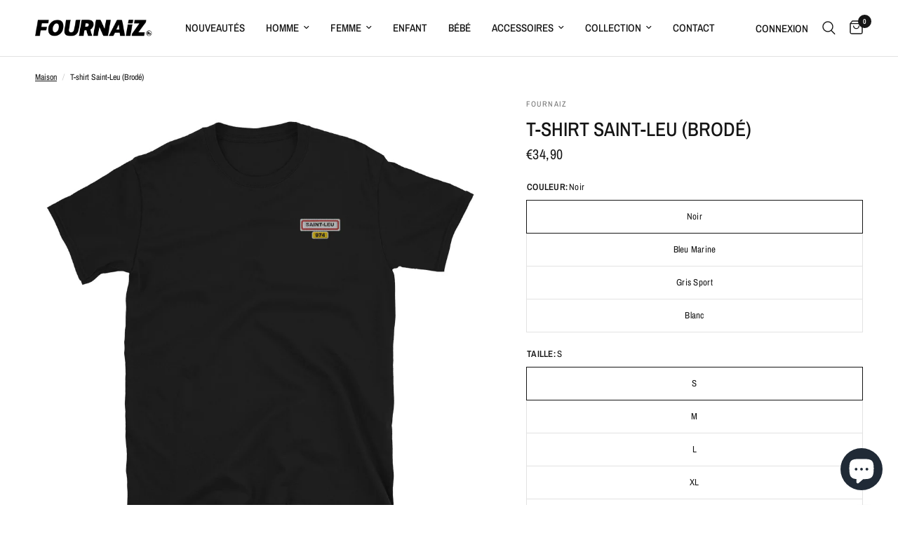

--- FILE ---
content_type: text/html; charset=utf-8
request_url: https://www.fournaiz.re/products/t-shirt-saint-leu-brode
body_size: 38603
content:
<!doctype html><html class="no-js" lang="fr" dir="ltr">
<head>
	<meta charset="utf-8">
	<meta http-equiv="X-UA-Compatible" content="IE=edge,chrome=1">
	<meta name="viewport" content="width=device-width, initial-scale=1, maximum-scale=5, viewport-fit=cover">
	<meta name="theme-color" content="#ffffff">
	<link rel="canonical" href="https://www.fournaiz.re/products/t-shirt-saint-leu-brode">
	<link rel="preconnect" href="https://cdn.shopify.com" crossorigin>
	<link rel="preload" as="style" href="//www.fournaiz.re/cdn/shop/t/9/assets/app.css?v=121407384170500821431736247953">
<link rel="preload" as="style" href="//www.fournaiz.re/cdn/shop/t/9/assets/product.css?v=19960244147823135091736247954">
<link rel="preload" as="image" href="//www.fournaiz.re/cdn/shop/files/unisex-basic-softstyle-t-shirt-black-front-656dae32b43df.jpg?v=1701686846&width=375" imagesrcset="//www.fournaiz.re/cdn/shop/files/unisex-basic-softstyle-t-shirt-black-front-656dae32b43df.jpg?v=1701686846&width=375 375w,//www.fournaiz.re/cdn/shop/files/unisex-basic-softstyle-t-shirt-black-front-656dae32b43df.jpg?v=1701686846&width=640 640w,//www.fournaiz.re/cdn/shop/files/unisex-basic-softstyle-t-shirt-black-front-656dae32b43df.jpg?v=1701686846&width=960 960w" imagesizes="auto">




<link href="//www.fournaiz.re/cdn/shop/t/9/assets/animations.min.js?v=125778792411641688251736247953" as="script" rel="preload">

<link href="//www.fournaiz.re/cdn/shop/t/9/assets/header.js?v=53973329853117484881736247954" as="script" rel="preload">
<link href="//www.fournaiz.re/cdn/shop/t/9/assets/vendor.min.js?v=24387807840910288901736247955" as="script" rel="preload">
<link href="//www.fournaiz.re/cdn/shop/t/9/assets/app.js?v=102655523405455894281736247953" as="script" rel="preload">
<link href="//www.fournaiz.re/cdn/shop/t/9/assets/slideshow.js?v=53283304216356912271736247955" as="script" rel="preload">

<script>
window.lazySizesConfig = window.lazySizesConfig || {};
window.lazySizesConfig.expand = 250;
window.lazySizesConfig.loadMode = 1;
window.lazySizesConfig.loadHidden = false;
</script>


	<link rel="icon" type="image/png" href="//www.fournaiz.re/cdn/shop/files/fournaiz-favicon.png?crop=center&height=32&v=1667216229&width=32">

	<title>
	T-shirt Saint-Leu (Brodé) &ndash; Fournaiz
	</title>

	
	<meta name="description" content="T-shirt Saint-Leu (Brodé) Direction karté 3 lèt&#39; ! Représente la ville de Saint-Leu avec ce t-shirt brodé. Vous avez maintenant trouvé le t-shirt de base de votre garde-robe. Doux et confortable, il est composé de 100 % de coton filé à l&#39;anneau. La double couture de l&#39;encolure et des manches prolonge la durabilité de c">
	
<link rel="preconnect" href="https://fonts.shopifycdn.com" crossorigin>

<meta property="og:site_name" content="Fournaiz">
<meta property="og:url" content="https://www.fournaiz.re/products/t-shirt-saint-leu-brode">
<meta property="og:title" content="T-shirt Saint-Leu (Brodé)">
<meta property="og:type" content="product">
<meta property="og:description" content="T-shirt Saint-Leu (Brodé) Direction karté 3 lèt&#39; ! Représente la ville de Saint-Leu avec ce t-shirt brodé. Vous avez maintenant trouvé le t-shirt de base de votre garde-robe. Doux et confortable, il est composé de 100 % de coton filé à l&#39;anneau. La double couture de l&#39;encolure et des manches prolonge la durabilité de c"><meta property="og:image" content="http://www.fournaiz.re/cdn/shop/files/unisex-basic-softstyle-t-shirt-black-front-656dae32b43df.jpg?v=1701686846">
  <meta property="og:image:secure_url" content="https://www.fournaiz.re/cdn/shop/files/unisex-basic-softstyle-t-shirt-black-front-656dae32b43df.jpg?v=1701686846">
  <meta property="og:image:width" content="1000">
  <meta property="og:image:height" content="1000"><meta property="og:price:amount" content="34,90">
  <meta property="og:price:currency" content="EUR"><meta name="twitter:site" content="@FournaizRe"><meta name="twitter:card" content="summary_large_image">
<meta name="twitter:title" content="T-shirt Saint-Leu (Brodé)">
<meta name="twitter:description" content="T-shirt Saint-Leu (Brodé) Direction karté 3 lèt&#39; ! Représente la ville de Saint-Leu avec ce t-shirt brodé. Vous avez maintenant trouvé le t-shirt de base de votre garde-robe. Doux et confortable, il est composé de 100 % de coton filé à l&#39;anneau. La double couture de l&#39;encolure et des manches prolonge la durabilité de c">


	<link href="//www.fournaiz.re/cdn/shop/t/9/assets/app.css?v=121407384170500821431736247953" rel="stylesheet" type="text/css" media="all" />

	<style data-shopify>
	@font-face {
  font-family: "Archivo Narrow";
  font-weight: 400;
  font-style: normal;
  font-display: swap;
  src: url("//www.fournaiz.re/cdn/fonts/archivo_narrow/archivonarrow_n4.5c3bab850a22055c235cf940f895d873a8689d70.woff2") format("woff2"),
       url("//www.fournaiz.re/cdn/fonts/archivo_narrow/archivonarrow_n4.ea12dd22d3319d164475c1d047ae8f973041a9ff.woff") format("woff");
}

@font-face {
  font-family: "Archivo Narrow";
  font-weight: 500;
  font-style: normal;
  font-display: swap;
  src: url("//www.fournaiz.re/cdn/fonts/archivo_narrow/archivonarrow_n5.d7d2ed7fbf03e65de95fbf4dd65b8f16594058a7.woff2") format("woff2"),
       url("//www.fournaiz.re/cdn/fonts/archivo_narrow/archivonarrow_n5.1b34a2bfca6fa7ceb43f421bf0098175c735e91b.woff") format("woff");
}

@font-face {
  font-family: "Archivo Narrow";
  font-weight: 600;
  font-style: normal;
  font-display: swap;
  src: url("//www.fournaiz.re/cdn/fonts/archivo_narrow/archivonarrow_n6.39db873f9e4e9c8ab7083354b267ce7500b7ee9e.woff2") format("woff2"),
       url("//www.fournaiz.re/cdn/fonts/archivo_narrow/archivonarrow_n6.997d285d710a777a602467368cc2fbd11a20033e.woff") format("woff");
}

@font-face {
  font-family: "Archivo Narrow";
  font-weight: 400;
  font-style: italic;
  font-display: swap;
  src: url("//www.fournaiz.re/cdn/fonts/archivo_narrow/archivonarrow_i4.59445c13f0e607542640c8a56f31dcd8ed680cfa.woff2") format("woff2"),
       url("//www.fournaiz.re/cdn/fonts/archivo_narrow/archivonarrow_i4.bbf26c99347034f8df1f87b08c4a929cfc5255c8.woff") format("woff");
}

@font-face {
  font-family: "Archivo Narrow";
  font-weight: 600;
  font-style: italic;
  font-display: swap;
  src: url("//www.fournaiz.re/cdn/fonts/archivo_narrow/archivonarrow_i6.21c69730cb55f9ff454529f520897ee241e78c97.woff2") format("woff2"),
       url("//www.fournaiz.re/cdn/fonts/archivo_narrow/archivonarrow_i6.6c25ccdf80ef4616ffdc61ea3e51d7ed480f0d13.woff") format("woff");
}


		@font-face {
  font-family: "Archivo Narrow";
  font-weight: 600;
  font-style: normal;
  font-display: swap;
  src: url("//www.fournaiz.re/cdn/fonts/archivo_narrow/archivonarrow_n6.39db873f9e4e9c8ab7083354b267ce7500b7ee9e.woff2") format("woff2"),
       url("//www.fournaiz.re/cdn/fonts/archivo_narrow/archivonarrow_n6.997d285d710a777a602467368cc2fbd11a20033e.woff") format("woff");
}

@font-face {
  font-family: "Archivo Narrow";
  font-weight: 400;
  font-style: normal;
  font-display: swap;
  src: url("//www.fournaiz.re/cdn/fonts/archivo_narrow/archivonarrow_n4.5c3bab850a22055c235cf940f895d873a8689d70.woff2") format("woff2"),
       url("//www.fournaiz.re/cdn/fonts/archivo_narrow/archivonarrow_n4.ea12dd22d3319d164475c1d047ae8f973041a9ff.woff") format("woff");
}

h1,h2,h3,h4,h5,h6,
	.h1,.h2,.h3,.h4,.h5,.h6,
	.logolink.text-logo,
	.heading-font,
	.h1-xlarge,
	.h1-large,
	.customer-addresses .my-address .address-index {
		font-style: normal;
		font-weight: 600;
		font-family: "Archivo Narrow", sans-serif;
	}
	body,
	.body-font,
	.thb-product-detail .product-title {
		font-style: normal;
		font-weight: 400;
		font-family: "Archivo Narrow", sans-serif;
	}
	:root {
		--mobile-swipe-width: calc(90vw - 30px);
		--font-body-scale: 1.0;
		--font-body-line-height-scale: 1.0;
		--font-body-letter-spacing: 0.0em;
		--font-body-medium-weight: 500;
    --font-body-bold-weight: 600;
		--font-announcement-scale: 1.0;
		--font-heading-scale: 1.0;
		--font-heading-line-height-scale: 1.0;
		--font-heading-letter-spacing: 0.0em;
		--font-navigation-scale: 1.0;
		--navigation-item-spacing: 15px;
		--font-product-title-scale: 1.0;
		--font-product-title-line-height-scale: 1.0;
		--button-letter-spacing: 0.02em;

		--bg-body: #ffffff;
		--bg-body-rgb: 255,255,255;
		--bg-body-darken: #f7f7f7;
		--payment-terms-background-color: #ffffff;
		--color-body: #151515;
		--color-body-rgb: 21,21,21;
		--color-accent: #151515;
		--color-accent-rgb: 21,21,21;
		--color-border: #E2E2E2;
		--color-form-border: #dedede;
		--color-overlay-rgb: 0,0,0;

		--shopify-accelerated-checkout-button-block-size: 48px;
		--shopify-accelerated-checkout-inline-alignment: center;
		--shopify-accelerated-checkout-skeleton-animation-duration: 0.25s;

		--color-announcement-bar-text: #ffffff;
		--color-announcement-bar-bg: #e15f30;

		--color-header-bg: #ffffff;
		--color-header-bg-rgb: 255,255,255;
		--color-header-text: #151515;
		--color-header-text-rgb: 21,21,21;
		--color-header-links: #151515;
		--color-header-links-rgb: 21,21,21;
		--color-header-links-hover: #151515;
		--color-header-icons: #151515;
		--color-header-border: #E2E2E2;

		--solid-button-background: #151515;
		--solid-button-label: #ffffff;
		--outline-button-label: #151515;
		--button-border-radius: 0px;
		--shopify-accelerated-checkout-button-border-radius: 0px;

		--color-price: #151515;
		--color-price-discounted: #ee3b45;
		--color-star: #FD9A52;
		--color-dots: #151515;

		--color-inventory-instock: #279A4B;
		--color-inventory-lowstock: #FB9E5B;

		--section-spacing-mobile: 50px;
		--section-spacing-desktop: 90px;

		--color-badge-text: #ffffff;
		--color-badge-sold-out: #939393;
		--color-badge-sale: #151515;
		
		--color-badge-preorder: #666666;
		--badge-corner-radius: 13px;

		--color-footer-text: #FFFFFF;
		--color-footer-text-rgb: 255,255,255;
		--color-footer-link: #FFFFFF;
		--color-footer-link-hover: #FFFFFF;
		--color-footer-border: #444444;
		--color-footer-border-rgb: 68,68,68;
		--color-footer-bg: #e15f30;
	}



</style>


	<script>
		window.theme = window.theme || {};
		theme = {
			settings: {
				money_with_currency_format:"€{{amount_with_comma_separator}}",
				cart_drawer:true,
				product_id: 8873839067450,
			},
			routes: {
				root_url: '/',
				cart_url: '/cart',
				cart_add_url: '/cart/add',
				search_url: '/search',
				cart_change_url: '/cart/change',
				cart_update_url: '/cart/update',
				predictive_search_url: '/search/suggest',
			},
			variantStrings: {
        addToCart: `Ajouter au panier`,
        soldOut: `Épuisé`,
        unavailable: `Non disponible`,
        preOrder: `Pre-commander`,
      },
			strings: {
				requiresTerms: `Vous devez accepter les conditions générales de vente pour valider`,
				shippingEstimatorNoResults: `Désolé, nous ne livrons pas à votre destination.`,
				shippingEstimatorOneResult: `Il y a un frais d&#39;envoi pour votre adresse:`,
				shippingEstimatorMultipleResults: `Il y a plusieurs frais d&#39;envoi pour votre adresse:`,
				shippingEstimatorError: `Une ou plusieurs erreurs se sont produites lors de la récupération des frais d&#39;envoi:`
			}
		};
	</script>
	<script>window.performance && window.performance.mark && window.performance.mark('shopify.content_for_header.start');</script><meta name="google-site-verification" content="kawFldP7T0S2uqOXZdrP6OCSnO77G12HTS5uAWttpGU">
<meta id="shopify-digital-wallet" name="shopify-digital-wallet" content="/67238134074/digital_wallets/dialog">
<meta name="shopify-checkout-api-token" content="aa2675761943f34719e01bd8317f281d">
<meta id="in-context-paypal-metadata" data-shop-id="67238134074" data-venmo-supported="false" data-environment="production" data-locale="fr_FR" data-paypal-v4="true" data-currency="EUR">
<link rel="alternate" type="application/json+oembed" href="https://www.fournaiz.re/products/t-shirt-saint-leu-brode.oembed">
<script async="async" src="/checkouts/internal/preloads.js?locale=fr-RE"></script>
<script id="shopify-features" type="application/json">{"accessToken":"aa2675761943f34719e01bd8317f281d","betas":["rich-media-storefront-analytics"],"domain":"www.fournaiz.re","predictiveSearch":true,"shopId":67238134074,"locale":"fr"}</script>
<script>var Shopify = Shopify || {};
Shopify.shop = "fournaiz.myshopify.com";
Shopify.locale = "fr";
Shopify.currency = {"active":"EUR","rate":"1.0"};
Shopify.country = "RE";
Shopify.theme = {"name":"Copie mise à jour de Copie mise à jour de Refor...","id":177671274880,"schema_name":"Reformation","schema_version":"7.1.0","theme_store_id":1762,"role":"main"};
Shopify.theme.handle = "null";
Shopify.theme.style = {"id":null,"handle":null};
Shopify.cdnHost = "www.fournaiz.re/cdn";
Shopify.routes = Shopify.routes || {};
Shopify.routes.root = "/";</script>
<script type="module">!function(o){(o.Shopify=o.Shopify||{}).modules=!0}(window);</script>
<script>!function(o){function n(){var o=[];function n(){o.push(Array.prototype.slice.apply(arguments))}return n.q=o,n}var t=o.Shopify=o.Shopify||{};t.loadFeatures=n(),t.autoloadFeatures=n()}(window);</script>
<script id="shop-js-analytics" type="application/json">{"pageType":"product"}</script>
<script defer="defer" async type="module" src="//www.fournaiz.re/cdn/shopifycloud/shop-js/modules/v2/client.init-shop-cart-sync_ChgkhDwU.fr.esm.js"></script>
<script defer="defer" async type="module" src="//www.fournaiz.re/cdn/shopifycloud/shop-js/modules/v2/chunk.common_BJcqwDuF.esm.js"></script>
<script type="module">
  await import("//www.fournaiz.re/cdn/shopifycloud/shop-js/modules/v2/client.init-shop-cart-sync_ChgkhDwU.fr.esm.js");
await import("//www.fournaiz.re/cdn/shopifycloud/shop-js/modules/v2/chunk.common_BJcqwDuF.esm.js");

  window.Shopify.SignInWithShop?.initShopCartSync?.({"fedCMEnabled":true,"windoidEnabled":true});

</script>
<script>(function() {
  var isLoaded = false;
  function asyncLoad() {
    if (isLoaded) return;
    isLoaded = true;
    var urls = ["https:\/\/analyzely.gropulse.com\/js\/active.js?shop=fournaiz.myshopify.com","https:\/\/cdn.shopify.com\/s\/files\/1\/0672\/3813\/4074\/t\/7\/assets\/pop_67238134074.js?v=1668599006\u0026shop=fournaiz.myshopify.com","\/\/cdn.shopify.com\/proxy\/46a3998ddb5984f0decd5a9a2a81602dc62e13f95fdf3d2569eba9b2fb525a72\/static.cdn.printful.com\/static\/js\/external\/shopify-product-customizer.js?v=0.28\u0026shop=fournaiz.myshopify.com\u0026sp-cache-control=cHVibGljLCBtYXgtYWdlPTkwMA"];
    for (var i = 0; i < urls.length; i++) {
      var s = document.createElement('script');
      s.type = 'text/javascript';
      s.async = true;
      s.src = urls[i];
      var x = document.getElementsByTagName('script')[0];
      x.parentNode.insertBefore(s, x);
    }
  };
  if(window.attachEvent) {
    window.attachEvent('onload', asyncLoad);
  } else {
    window.addEventListener('load', asyncLoad, false);
  }
})();</script>
<script id="__st">var __st={"a":67238134074,"offset":14400,"reqid":"f92af386-f846-4e6a-aaf0-832d16535f52-1764830869","pageurl":"www.fournaiz.re\/products\/t-shirt-saint-leu-brode","u":"d925394cfba2","p":"product","rtyp":"product","rid":8873839067450};</script>
<script>window.ShopifyPaypalV4VisibilityTracking = true;</script>
<script id="captcha-bootstrap">!function(){'use strict';const t='contact',e='account',n='new_comment',o=[[t,t],['blogs',n],['comments',n],[t,'customer']],c=[[e,'customer_login'],[e,'guest_login'],[e,'recover_customer_password'],[e,'create_customer']],r=t=>t.map((([t,e])=>`form[action*='/${t}']:not([data-nocaptcha='true']) input[name='form_type'][value='${e}']`)).join(','),a=t=>()=>t?[...document.querySelectorAll(t)].map((t=>t.form)):[];function s(){const t=[...o],e=r(t);return a(e)}const i='password',u='form_key',d=['recaptcha-v3-token','g-recaptcha-response','h-captcha-response',i],f=()=>{try{return window.sessionStorage}catch{return}},m='__shopify_v',_=t=>t.elements[u];function p(t,e,n=!1){try{const o=window.sessionStorage,c=JSON.parse(o.getItem(e)),{data:r}=function(t){const{data:e,action:n}=t;return t[m]||n?{data:e,action:n}:{data:t,action:n}}(c);for(const[e,n]of Object.entries(r))t.elements[e]&&(t.elements[e].value=n);n&&o.removeItem(e)}catch(o){console.error('form repopulation failed',{error:o})}}const l='form_type',E='cptcha';function T(t){t.dataset[E]=!0}const w=window,h=w.document,L='Shopify',v='ce_forms',y='captcha';let A=!1;((t,e)=>{const n=(g='f06e6c50-85a8-45c8-87d0-21a2b65856fe',I='https://cdn.shopify.com/shopifycloud/storefront-forms-hcaptcha/ce_storefront_forms_captcha_hcaptcha.v1.5.2.iife.js',D={infoText:'Protégé par hCaptcha',privacyText:'Confidentialité',termsText:'Conditions'},(t,e,n)=>{const o=w[L][v],c=o.bindForm;if(c)return c(t,g,e,D).then(n);var r;o.q.push([[t,g,e,D],n]),r=I,A||(h.body.append(Object.assign(h.createElement('script'),{id:'captcha-provider',async:!0,src:r})),A=!0)});var g,I,D;w[L]=w[L]||{},w[L][v]=w[L][v]||{},w[L][v].q=[],w[L][y]=w[L][y]||{},w[L][y].protect=function(t,e){n(t,void 0,e),T(t)},Object.freeze(w[L][y]),function(t,e,n,w,h,L){const[v,y,A,g]=function(t,e,n){const i=e?o:[],u=t?c:[],d=[...i,...u],f=r(d),m=r(i),_=r(d.filter((([t,e])=>n.includes(e))));return[a(f),a(m),a(_),s()]}(w,h,L),I=t=>{const e=t.target;return e instanceof HTMLFormElement?e:e&&e.form},D=t=>v().includes(t);t.addEventListener('submit',(t=>{const e=I(t);if(!e)return;const n=D(e)&&!e.dataset.hcaptchaBound&&!e.dataset.recaptchaBound,o=_(e),c=g().includes(e)&&(!o||!o.value);(n||c)&&t.preventDefault(),c&&!n&&(function(t){try{if(!f())return;!function(t){const e=f();if(!e)return;const n=_(t);if(!n)return;const o=n.value;o&&e.removeItem(o)}(t);const e=Array.from(Array(32),(()=>Math.random().toString(36)[2])).join('');!function(t,e){_(t)||t.append(Object.assign(document.createElement('input'),{type:'hidden',name:u})),t.elements[u].value=e}(t,e),function(t,e){const n=f();if(!n)return;const o=[...t.querySelectorAll(`input[type='${i}']`)].map((({name:t})=>t)),c=[...d,...o],r={};for(const[a,s]of new FormData(t).entries())c.includes(a)||(r[a]=s);n.setItem(e,JSON.stringify({[m]:1,action:t.action,data:r}))}(t,e)}catch(e){console.error('failed to persist form',e)}}(e),e.submit())}));const S=(t,e)=>{t&&!t.dataset[E]&&(n(t,e.some((e=>e===t))),T(t))};for(const o of['focusin','change'])t.addEventListener(o,(t=>{const e=I(t);D(e)&&S(e,y())}));const B=e.get('form_key'),M=e.get(l),P=B&&M;t.addEventListener('DOMContentLoaded',(()=>{const t=y();if(P)for(const e of t)e.elements[l].value===M&&p(e,B);[...new Set([...A(),...v().filter((t=>'true'===t.dataset.shopifyCaptcha))])].forEach((e=>S(e,t)))}))}(h,new URLSearchParams(w.location.search),n,t,e,['guest_login'])})(!1,!0)}();</script>
<script integrity="sha256-52AcMU7V7pcBOXWImdc/TAGTFKeNjmkeM1Pvks/DTgc=" data-source-attribution="shopify.loadfeatures" defer="defer" src="//www.fournaiz.re/cdn/shopifycloud/storefront/assets/storefront/load_feature-81c60534.js" crossorigin="anonymous"></script>
<script data-source-attribution="shopify.dynamic_checkout.dynamic.init">var Shopify=Shopify||{};Shopify.PaymentButton=Shopify.PaymentButton||{isStorefrontPortableWallets:!0,init:function(){window.Shopify.PaymentButton.init=function(){};var t=document.createElement("script");t.src="https://www.fournaiz.re/cdn/shopifycloud/portable-wallets/latest/portable-wallets.fr.js",t.type="module",document.head.appendChild(t)}};
</script>
<script data-source-attribution="shopify.dynamic_checkout.buyer_consent">
  function portableWalletsHideBuyerConsent(e){var t=document.getElementById("shopify-buyer-consent"),n=document.getElementById("shopify-subscription-policy-button");t&&n&&(t.classList.add("hidden"),t.setAttribute("aria-hidden","true"),n.removeEventListener("click",e))}function portableWalletsShowBuyerConsent(e){var t=document.getElementById("shopify-buyer-consent"),n=document.getElementById("shopify-subscription-policy-button");t&&n&&(t.classList.remove("hidden"),t.removeAttribute("aria-hidden"),n.addEventListener("click",e))}window.Shopify?.PaymentButton&&(window.Shopify.PaymentButton.hideBuyerConsent=portableWalletsHideBuyerConsent,window.Shopify.PaymentButton.showBuyerConsent=portableWalletsShowBuyerConsent);
</script>
<script data-source-attribution="shopify.dynamic_checkout.cart.bootstrap">document.addEventListener("DOMContentLoaded",(function(){function t(){return document.querySelector("shopify-accelerated-checkout-cart, shopify-accelerated-checkout")}if(t())Shopify.PaymentButton.init();else{new MutationObserver((function(e,n){t()&&(Shopify.PaymentButton.init(),n.disconnect())})).observe(document.body,{childList:!0,subtree:!0})}}));
</script>
<script id='scb4127' type='text/javascript' async='' src='https://www.fournaiz.re/cdn/shopifycloud/privacy-banner/storefront-banner.js'></script><link id="shopify-accelerated-checkout-styles" rel="stylesheet" media="screen" href="https://www.fournaiz.re/cdn/shopifycloud/portable-wallets/latest/accelerated-checkout-backwards-compat.css" crossorigin="anonymous">
<style id="shopify-accelerated-checkout-cart">
        #shopify-buyer-consent {
  margin-top: 1em;
  display: inline-block;
  width: 100%;
}

#shopify-buyer-consent.hidden {
  display: none;
}

#shopify-subscription-policy-button {
  background: none;
  border: none;
  padding: 0;
  text-decoration: underline;
  font-size: inherit;
  cursor: pointer;
}

#shopify-subscription-policy-button::before {
  box-shadow: none;
}

      </style>

<script>window.performance && window.performance.mark && window.performance.mark('shopify.content_for_header.end');</script> <!-- Header hook for plugins -->

	<script>document.documentElement.className = document.documentElement.className.replace('no-js', 'js');</script>
	
<script type="text/javascript">
  window.Pop = window.Pop || {};
  window.Pop.common = window.Pop.common || {};
  window.Pop.common.shop = {
    permanent_domain: 'fournaiz.myshopify.com',
    currency: "EUR",
    money_format: "€{{amount_with_comma_separator}}",
    id: 67238134074
  };
  

  window.Pop.common.template = 'product';
  window.Pop.common.cart = {};
  window.Pop.common.vapid_public_key = "BJuXCmrtTK335SuczdNVYrGVtP_WXn4jImChm49st7K7z7e8gxSZUKk4DhUpk8j2Xpiw5G4-ylNbMKLlKkUEU98=";
  window.Pop.global_config = {"asset_urls":{"loy":{},"rev":{},"pu":{"init_js":null},"widgets":{"init_js":"https:\/\/cdn.shopify.com\/s\/files\/1\/0194\/1736\/6592\/t\/1\/assets\/ba_widget_init.js?v=1728041536","modal_js":"https:\/\/cdn.shopify.com\/s\/files\/1\/0194\/1736\/6592\/t\/1\/assets\/ba_widget_modal.js?v=1728041538","modal_css":"https:\/\/cdn.shopify.com\/s\/files\/1\/0194\/1736\/6592\/t\/1\/assets\/ba_widget_modal.css?v=1654723622"},"forms":{},"global":{"helper_js":"https:\/\/cdn.shopify.com\/s\/files\/1\/0194\/1736\/6592\/t\/1\/assets\/ba_pop_tracking.js?v=1704919189"}},"proxy_paths":{"pop":"\/apps\/ba-pop","app_metrics":"\/apps\/ba-pop\/app_metrics","push_subscription":"\/apps\/ba-pop\/push"},"aat":["pop"],"pv":false,"sts":false,"bam":true,"batc":true,"base_money_format":"€{{amount_with_comma_separator}}","online_store_version":2,"loy_js_api_enabled":false,"shop":{"id":67238134074,"name":"Fournaiz","domain":"www.fournaiz.re"}};
  window.Pop.widgets_config = {"id":48459,"active":false,"frequency_limit_amount":2,"frequency_limit_time_unit":"days","background_image":{"position":"none","widget_background_preview_url":""},"initial_state":{"body":"Profite d'offres spéciales et découvre les nouveautés Fournaiz 🌋 en avant-première !\r\n\r\nInscris toi et bénéficie de 10% de remise sur ta 1ère commande ! ","title":"Oté ! Lé gayar 🌴","cta_text":"Je m'inscris ","show_email":"true","action_text":"Inscription...","footer_text":"Pour recevoir la communication de fournaiz.re","dismiss_text":"Pas maintenant","email_placeholder":"Adresse email","phone_placeholder":"Phone Number"},"success_state":{"body":"Oté ! Profite dès maintenant de ta remise avec le code","title":"Tu es inscris 🎉","cta_text":"Continue ton shopping","cta_action":"dismiss","redirect_url":"","open_url_new_tab":"false"},"closed_state":{"action":"close_widget","font_size":"20","action_text":"GET 10% OFF","display_offset":"300","display_position":"left"},"error_state":{"submit_error":"Désolé, il faut réessayer","invalid_email":"Entre une adresse valide","error_subscribing":"Erreur, essaye à nouveau","already_registered":"Tu es déjà inscris :) Merci","invalid_phone_number":"Please enter valid phone number!"},"trigger":{"action":"on_page_exit","delay_in_seconds":"15"},"colors":{"link_color":"#4FC3F7","sticky_bar_bg":"#C62828","cta_font_color":"#fff","body_font_color":"#000","sticky_bar_text":"#fff","background_color":"#fff","error_text_color":"#ff2626","title_font_color":"#000","footer_font_color":"#bbb","dismiss_font_color":"#bbb","cta_background_color":"#000","sticky_coupon_bar_bg":"#d84315","error_text_background":"","sticky_coupon_bar_text":"#fff"},"sticky_coupon_bar":{"enabled":"true","message":"N'oublie pas d'utiliser ton code"},"display_style":{"font":"Arial","size":"regular","align":"center"},"dismissable":true,"has_background":false,"opt_in_channels":["email"],"rules":[],"widget_css":".powered_by_rivo{\n  display: none;\n}\n.ba_widget_main_design {\n  background: #fff;\n}\n.ba_widget_content{text-align: center}\n.ba_widget_parent{\n  font-family: Arial;\n}\n.ba_widget_parent.background{\n}\n.ba_widget_left_content{\n}\n.ba_widget_right_content{\n}\n#ba_widget_cta_button:disabled{\n  background: #000cc;\n}\n#ba_widget_cta_button{\n  background: #000;\n  color: #fff;\n}\n#ba_widget_cta_button:after {\n  background: #000e0;\n}\n.ba_initial_state_title, .ba_success_state_title{\n  color: #000;\n}\n.ba_initial_state_body, .ba_success_state_body{\n  color: #000;\n}\n.ba_initial_state_dismiss_text{\n  color: #bbb;\n}\n.ba_initial_state_footer_text, .ba_initial_state_sms_agreement{\n  color: #bbb;\n}\n.ba_widget_error{\n  color: #ff2626;\n  background: ;\n}\n.ba_link_color{\n  color: #4FC3F7;\n}\n","custom_css":null,"logo":null};
</script>


<script type="text/javascript">
  

  (function() {
    //Global snippet for Email Popups
    //this is updated automatically - do not edit manually.
    document.addEventListener('DOMContentLoaded', function() {
      function loadScript(src, defer, done) {
        var js = document.createElement('script');
        js.src = src;
        js.defer = defer;
        js.onload = function(){done();};
        js.onerror = function(){
          done(new Error('Failed to load script ' + src));
        };
        document.head.appendChild(js);
      }

      function browserSupportsAllFeatures() {
        return window.Promise && window.fetch && window.Symbol;
      }

      if (browserSupportsAllFeatures()) {
        main();
      } else {
        loadScript('https://cdnjs.cloudflare.com/polyfill/v3/polyfill.min.js?features=Promise,fetch', true, main);
      }

      function loadAppScripts(){
        const popAppEmbedEnabled = document.getElementById("pop-app-embed-init");

        if (window.Pop.global_config.aat.includes("pop") && !popAppEmbedEnabled){
          loadScript(window.Pop.global_config.asset_urls.widgets.init_js, true, function(){});
        }
      }

      function main(err) {
        loadScript(window.Pop.global_config.asset_urls.global.helper_js, false, loadAppScripts);
      }
    });
  })();
</script>

<script src="https://cdn.shopify.com/extensions/019ae79d-97a3-7954-8103-4c950b3ce3f3/lb-upsell-214/assets/lb-selleasy.js" type="text/javascript" defer="defer"></script>
<script src="https://cdn.shopify.com/extensions/7bc9bb47-adfa-4267-963e-cadee5096caf/inbox-1252/assets/inbox-chat-loader.js" type="text/javascript" defer="defer"></script>
<script src="https://cdn.shopify.com/extensions/1aff304a-11ec-47a0-aee1-7f4ae56792d4/tydal-popups-email-pop-ups-4/assets/pop-app-embed.js" type="text/javascript" defer="defer"></script>
<link href="https://monorail-edge.shopifysvc.com" rel="dns-prefetch">
<script>(function(){if ("sendBeacon" in navigator && "performance" in window) {try {var session_token_from_headers = performance.getEntriesByType('navigation')[0].serverTiming.find(x => x.name == '_s').description;} catch {var session_token_from_headers = undefined;}var session_cookie_matches = document.cookie.match(/_shopify_s=([^;]*)/);var session_token_from_cookie = session_cookie_matches && session_cookie_matches.length === 2 ? session_cookie_matches[1] : "";var session_token = session_token_from_headers || session_token_from_cookie || "";function handle_abandonment_event(e) {var entries = performance.getEntries().filter(function(entry) {return /monorail-edge.shopifysvc.com/.test(entry.name);});if (!window.abandonment_tracked && entries.length === 0) {window.abandonment_tracked = true;var currentMs = Date.now();var navigation_start = performance.timing.navigationStart;var payload = {shop_id: 67238134074,url: window.location.href,navigation_start,duration: currentMs - navigation_start,session_token,page_type: "product"};window.navigator.sendBeacon("https://monorail-edge.shopifysvc.com/v1/produce", JSON.stringify({schema_id: "online_store_buyer_site_abandonment/1.1",payload: payload,metadata: {event_created_at_ms: currentMs,event_sent_at_ms: currentMs}}));}}window.addEventListener('pagehide', handle_abandonment_event);}}());</script>
<script id="web-pixels-manager-setup">(function e(e,d,r,n,o){if(void 0===o&&(o={}),!Boolean(null===(a=null===(i=window.Shopify)||void 0===i?void 0:i.analytics)||void 0===a?void 0:a.replayQueue)){var i,a;window.Shopify=window.Shopify||{};var t=window.Shopify;t.analytics=t.analytics||{};var s=t.analytics;s.replayQueue=[],s.publish=function(e,d,r){return s.replayQueue.push([e,d,r]),!0};try{self.performance.mark("wpm:start")}catch(e){}var l=function(){var e={modern:/Edge?\/(1{2}[4-9]|1[2-9]\d|[2-9]\d{2}|\d{4,})\.\d+(\.\d+|)|Firefox\/(1{2}[4-9]|1[2-9]\d|[2-9]\d{2}|\d{4,})\.\d+(\.\d+|)|Chrom(ium|e)\/(9{2}|\d{3,})\.\d+(\.\d+|)|(Maci|X1{2}).+ Version\/(15\.\d+|(1[6-9]|[2-9]\d|\d{3,})\.\d+)([,.]\d+|)( \(\w+\)|)( Mobile\/\w+|) Safari\/|Chrome.+OPR\/(9{2}|\d{3,})\.\d+\.\d+|(CPU[ +]OS|iPhone[ +]OS|CPU[ +]iPhone|CPU IPhone OS|CPU iPad OS)[ +]+(15[._]\d+|(1[6-9]|[2-9]\d|\d{3,})[._]\d+)([._]\d+|)|Android:?[ /-](13[3-9]|1[4-9]\d|[2-9]\d{2}|\d{4,})(\.\d+|)(\.\d+|)|Android.+Firefox\/(13[5-9]|1[4-9]\d|[2-9]\d{2}|\d{4,})\.\d+(\.\d+|)|Android.+Chrom(ium|e)\/(13[3-9]|1[4-9]\d|[2-9]\d{2}|\d{4,})\.\d+(\.\d+|)|SamsungBrowser\/([2-9]\d|\d{3,})\.\d+/,legacy:/Edge?\/(1[6-9]|[2-9]\d|\d{3,})\.\d+(\.\d+|)|Firefox\/(5[4-9]|[6-9]\d|\d{3,})\.\d+(\.\d+|)|Chrom(ium|e)\/(5[1-9]|[6-9]\d|\d{3,})\.\d+(\.\d+|)([\d.]+$|.*Safari\/(?![\d.]+ Edge\/[\d.]+$))|(Maci|X1{2}).+ Version\/(10\.\d+|(1[1-9]|[2-9]\d|\d{3,})\.\d+)([,.]\d+|)( \(\w+\)|)( Mobile\/\w+|) Safari\/|Chrome.+OPR\/(3[89]|[4-9]\d|\d{3,})\.\d+\.\d+|(CPU[ +]OS|iPhone[ +]OS|CPU[ +]iPhone|CPU IPhone OS|CPU iPad OS)[ +]+(10[._]\d+|(1[1-9]|[2-9]\d|\d{3,})[._]\d+)([._]\d+|)|Android:?[ /-](13[3-9]|1[4-9]\d|[2-9]\d{2}|\d{4,})(\.\d+|)(\.\d+|)|Mobile Safari.+OPR\/([89]\d|\d{3,})\.\d+\.\d+|Android.+Firefox\/(13[5-9]|1[4-9]\d|[2-9]\d{2}|\d{4,})\.\d+(\.\d+|)|Android.+Chrom(ium|e)\/(13[3-9]|1[4-9]\d|[2-9]\d{2}|\d{4,})\.\d+(\.\d+|)|Android.+(UC? ?Browser|UCWEB|U3)[ /]?(15\.([5-9]|\d{2,})|(1[6-9]|[2-9]\d|\d{3,})\.\d+)\.\d+|SamsungBrowser\/(5\.\d+|([6-9]|\d{2,})\.\d+)|Android.+MQ{2}Browser\/(14(\.(9|\d{2,})|)|(1[5-9]|[2-9]\d|\d{3,})(\.\d+|))(\.\d+|)|K[Aa][Ii]OS\/(3\.\d+|([4-9]|\d{2,})\.\d+)(\.\d+|)/},d=e.modern,r=e.legacy,n=navigator.userAgent;return n.match(d)?"modern":n.match(r)?"legacy":"unknown"}(),u="modern"===l?"modern":"legacy",c=(null!=n?n:{modern:"",legacy:""})[u],f=function(e){return[e.baseUrl,"/wpm","/b",e.hashVersion,"modern"===e.buildTarget?"m":"l",".js"].join("")}({baseUrl:d,hashVersion:r,buildTarget:u}),m=function(e){var d=e.version,r=e.bundleTarget,n=e.surface,o=e.pageUrl,i=e.monorailEndpoint;return{emit:function(e){var a=e.status,t=e.errorMsg,s=(new Date).getTime(),l=JSON.stringify({metadata:{event_sent_at_ms:s},events:[{schema_id:"web_pixels_manager_load/3.1",payload:{version:d,bundle_target:r,page_url:o,status:a,surface:n,error_msg:t},metadata:{event_created_at_ms:s}}]});if(!i)return console&&console.warn&&console.warn("[Web Pixels Manager] No Monorail endpoint provided, skipping logging."),!1;try{return self.navigator.sendBeacon.bind(self.navigator)(i,l)}catch(e){}var u=new XMLHttpRequest;try{return u.open("POST",i,!0),u.setRequestHeader("Content-Type","text/plain"),u.send(l),!0}catch(e){return console&&console.warn&&console.warn("[Web Pixels Manager] Got an unhandled error while logging to Monorail."),!1}}}}({version:r,bundleTarget:l,surface:e.surface,pageUrl:self.location.href,monorailEndpoint:e.monorailEndpoint});try{o.browserTarget=l,function(e){var d=e.src,r=e.async,n=void 0===r||r,o=e.onload,i=e.onerror,a=e.sri,t=e.scriptDataAttributes,s=void 0===t?{}:t,l=document.createElement("script"),u=document.querySelector("head"),c=document.querySelector("body");if(l.async=n,l.src=d,a&&(l.integrity=a,l.crossOrigin="anonymous"),s)for(var f in s)if(Object.prototype.hasOwnProperty.call(s,f))try{l.dataset[f]=s[f]}catch(e){}if(o&&l.addEventListener("load",o),i&&l.addEventListener("error",i),u)u.appendChild(l);else{if(!c)throw new Error("Did not find a head or body element to append the script");c.appendChild(l)}}({src:f,async:!0,onload:function(){if(!function(){var e,d;return Boolean(null===(d=null===(e=window.Shopify)||void 0===e?void 0:e.analytics)||void 0===d?void 0:d.initialized)}()){var d=window.webPixelsManager.init(e)||void 0;if(d){var r=window.Shopify.analytics;r.replayQueue.forEach((function(e){var r=e[0],n=e[1],o=e[2];d.publishCustomEvent(r,n,o)})),r.replayQueue=[],r.publish=d.publishCustomEvent,r.visitor=d.visitor,r.initialized=!0}}},onerror:function(){return m.emit({status:"failed",errorMsg:"".concat(f," has failed to load")})},sri:function(e){var d=/^sha384-[A-Za-z0-9+/=]+$/;return"string"==typeof e&&d.test(e)}(c)?c:"",scriptDataAttributes:o}),m.emit({status:"loading"})}catch(e){m.emit({status:"failed",errorMsg:(null==e?void 0:e.message)||"Unknown error"})}}})({shopId: 67238134074,storefrontBaseUrl: "https://www.fournaiz.re",extensionsBaseUrl: "https://extensions.shopifycdn.com/cdn/shopifycloud/web-pixels-manager",monorailEndpoint: "https://monorail-edge.shopifysvc.com/unstable/produce_batch",surface: "storefront-renderer",enabledBetaFlags: ["2dca8a86"],webPixelsConfigList: [{"id":"2175762816","configuration":"{\"storeIdentity\":\"fournaiz.myshopify.com\",\"baseURL\":\"https:\\\/\\\/api.printful.com\\\/shopify-pixels\"}","eventPayloadVersion":"v1","runtimeContext":"STRICT","scriptVersion":"74f275712857ab41bea9d998dcb2f9da","type":"APP","apiClientId":156624,"privacyPurposes":["ANALYTICS","MARKETING","SALE_OF_DATA"],"dataSharingAdjustments":{"protectedCustomerApprovalScopes":["read_customer_address","read_customer_email","read_customer_name","read_customer_personal_data","read_customer_phone"]}},{"id":"718307642","configuration":"{\"config\":\"{\\\"pixel_id\\\":\\\"G-M7NYVGP331\\\",\\\"target_country\\\":\\\"FR\\\",\\\"gtag_events\\\":[{\\\"type\\\":\\\"search\\\",\\\"action_label\\\":\\\"G-M7NYVGP331\\\"},{\\\"type\\\":\\\"begin_checkout\\\",\\\"action_label\\\":\\\"G-M7NYVGP331\\\"},{\\\"type\\\":\\\"view_item\\\",\\\"action_label\\\":[\\\"G-M7NYVGP331\\\",\\\"MC-QRK3N1LRXK\\\"]},{\\\"type\\\":\\\"purchase\\\",\\\"action_label\\\":[\\\"G-M7NYVGP331\\\",\\\"MC-QRK3N1LRXK\\\"]},{\\\"type\\\":\\\"page_view\\\",\\\"action_label\\\":[\\\"G-M7NYVGP331\\\",\\\"MC-QRK3N1LRXK\\\"]},{\\\"type\\\":\\\"add_payment_info\\\",\\\"action_label\\\":\\\"G-M7NYVGP331\\\"},{\\\"type\\\":\\\"add_to_cart\\\",\\\"action_label\\\":\\\"G-M7NYVGP331\\\"}],\\\"enable_monitoring_mode\\\":false}\"}","eventPayloadVersion":"v1","runtimeContext":"OPEN","scriptVersion":"b2a88bafab3e21179ed38636efcd8a93","type":"APP","apiClientId":1780363,"privacyPurposes":[],"dataSharingAdjustments":{"protectedCustomerApprovalScopes":["read_customer_address","read_customer_email","read_customer_name","read_customer_personal_data","read_customer_phone"]}},{"id":"267485498","configuration":"{\"pixel_id\":\"897647028310589\",\"pixel_type\":\"facebook_pixel\",\"metaapp_system_user_token\":\"-\"}","eventPayloadVersion":"v1","runtimeContext":"OPEN","scriptVersion":"ca16bc87fe92b6042fbaa3acc2fbdaa6","type":"APP","apiClientId":2329312,"privacyPurposes":["ANALYTICS","MARKETING","SALE_OF_DATA"],"dataSharingAdjustments":{"protectedCustomerApprovalScopes":["read_customer_address","read_customer_email","read_customer_name","read_customer_personal_data","read_customer_phone"]}},{"id":"181436730","configuration":"{\"tagID\":\"2613001029234\"}","eventPayloadVersion":"v1","runtimeContext":"STRICT","scriptVersion":"18031546ee651571ed29edbe71a3550b","type":"APP","apiClientId":3009811,"privacyPurposes":["ANALYTICS","MARKETING","SALE_OF_DATA"],"dataSharingAdjustments":{"protectedCustomerApprovalScopes":["read_customer_address","read_customer_email","read_customer_name","read_customer_personal_data","read_customer_phone"]}},{"id":"shopify-app-pixel","configuration":"{}","eventPayloadVersion":"v1","runtimeContext":"STRICT","scriptVersion":"0450","apiClientId":"shopify-pixel","type":"APP","privacyPurposes":["ANALYTICS","MARKETING"]},{"id":"shopify-custom-pixel","eventPayloadVersion":"v1","runtimeContext":"LAX","scriptVersion":"0450","apiClientId":"shopify-pixel","type":"CUSTOM","privacyPurposes":["ANALYTICS","MARKETING"]}],isMerchantRequest: false,initData: {"shop":{"name":"Fournaiz","paymentSettings":{"currencyCode":"EUR"},"myshopifyDomain":"fournaiz.myshopify.com","countryCode":"RE","storefrontUrl":"https:\/\/www.fournaiz.re"},"customer":null,"cart":null,"checkout":null,"productVariants":[{"price":{"amount":34.9,"currencyCode":"EUR"},"product":{"title":"T-shirt Saint-Leu (Brodé)","vendor":"Fournaiz","id":"8873839067450","untranslatedTitle":"T-shirt Saint-Leu (Brodé)","url":"\/products\/t-shirt-saint-leu-brode","type":""},"id":"47322919239994","image":{"src":"\/\/www.fournaiz.re\/cdn\/shop\/files\/unisex-basic-softstyle-t-shirt-black-front-656dae32b43df.jpg?v=1701686846"},"sku":"9634051_474","title":"Noir \/ S","untranslatedTitle":"Noir \/ S"},{"price":{"amount":34.9,"currencyCode":"EUR"},"product":{"title":"T-shirt Saint-Leu (Brodé)","vendor":"Fournaiz","id":"8873839067450","untranslatedTitle":"T-shirt Saint-Leu (Brodé)","url":"\/products\/t-shirt-saint-leu-brode","type":""},"id":"47322919305530","image":{"src":"\/\/www.fournaiz.re\/cdn\/shop\/files\/unisex-basic-softstyle-t-shirt-black-front-656dae32b43df.jpg?v=1701686846"},"sku":"9634051_505","title":"Noir \/ M","untranslatedTitle":"Noir \/ M"},{"price":{"amount":34.9,"currencyCode":"EUR"},"product":{"title":"T-shirt Saint-Leu (Brodé)","vendor":"Fournaiz","id":"8873839067450","untranslatedTitle":"T-shirt Saint-Leu (Brodé)","url":"\/products\/t-shirt-saint-leu-brode","type":""},"id":"47322919338298","image":{"src":"\/\/www.fournaiz.re\/cdn\/shop\/files\/unisex-basic-softstyle-t-shirt-black-front-656dae32b43df.jpg?v=1701686846"},"sku":"9634051_536","title":"Noir \/ L","untranslatedTitle":"Noir \/ L"},{"price":{"amount":34.9,"currencyCode":"EUR"},"product":{"title":"T-shirt Saint-Leu (Brodé)","vendor":"Fournaiz","id":"8873839067450","untranslatedTitle":"T-shirt Saint-Leu (Brodé)","url":"\/products\/t-shirt-saint-leu-brode","type":""},"id":"47322919371066","image":{"src":"\/\/www.fournaiz.re\/cdn\/shop\/files\/unisex-basic-softstyle-t-shirt-black-front-656dae32b43df.jpg?v=1701686846"},"sku":"9634051_567","title":"Noir \/ XL","untranslatedTitle":"Noir \/ XL"},{"price":{"amount":36.9,"currencyCode":"EUR"},"product":{"title":"T-shirt Saint-Leu (Brodé)","vendor":"Fournaiz","id":"8873839067450","untranslatedTitle":"T-shirt Saint-Leu (Brodé)","url":"\/products\/t-shirt-saint-leu-brode","type":""},"id":"47322919403834","image":{"src":"\/\/www.fournaiz.re\/cdn\/shop\/files\/unisex-basic-softstyle-t-shirt-black-front-656dae32b43df.jpg?v=1701686846"},"sku":"9634051_598","title":"Noir \/ 2 XL","untranslatedTitle":"Noir \/ 2 XL"},{"price":{"amount":38.9,"currencyCode":"EUR"},"product":{"title":"T-shirt Saint-Leu (Brodé)","vendor":"Fournaiz","id":"8873839067450","untranslatedTitle":"T-shirt Saint-Leu (Brodé)","url":"\/products\/t-shirt-saint-leu-brode","type":""},"id":"47322919436602","image":{"src":"\/\/www.fournaiz.re\/cdn\/shop\/files\/unisex-basic-softstyle-t-shirt-black-front-656dae32b43df.jpg?v=1701686846"},"sku":"9634051_629","title":"Noir \/ 3XL","untranslatedTitle":"Noir \/ 3XL"},{"price":{"amount":34.9,"currencyCode":"EUR"},"product":{"title":"T-shirt Saint-Leu (Brodé)","vendor":"Fournaiz","id":"8873839067450","untranslatedTitle":"T-shirt Saint-Leu (Brodé)","url":"\/products\/t-shirt-saint-leu-brode","type":""},"id":"47322919469370","image":{"src":"\/\/www.fournaiz.re\/cdn\/shop\/files\/unisex-basic-softstyle-t-shirt-navy-front-656dae333bc14.jpg?v=1701686890"},"sku":"9634051_496","title":"Bleu Marine \/ S","untranslatedTitle":"Bleu Marine \/ S"},{"price":{"amount":34.9,"currencyCode":"EUR"},"product":{"title":"T-shirt Saint-Leu (Brodé)","vendor":"Fournaiz","id":"8873839067450","untranslatedTitle":"T-shirt Saint-Leu (Brodé)","url":"\/products\/t-shirt-saint-leu-brode","type":""},"id":"47322919502138","image":{"src":"\/\/www.fournaiz.re\/cdn\/shop\/files\/unisex-basic-softstyle-t-shirt-navy-front-656dae333bc14.jpg?v=1701686890"},"sku":"9634051_527","title":"Bleu Marine \/ M","untranslatedTitle":"Bleu Marine \/ M"},{"price":{"amount":34.9,"currencyCode":"EUR"},"product":{"title":"T-shirt Saint-Leu (Brodé)","vendor":"Fournaiz","id":"8873839067450","untranslatedTitle":"T-shirt Saint-Leu (Brodé)","url":"\/products\/t-shirt-saint-leu-brode","type":""},"id":"47322919534906","image":{"src":"\/\/www.fournaiz.re\/cdn\/shop\/files\/unisex-basic-softstyle-t-shirt-navy-front-656dae333bc14.jpg?v=1701686890"},"sku":"9634051_558","title":"Bleu Marine \/ L","untranslatedTitle":"Bleu Marine \/ L"},{"price":{"amount":34.9,"currencyCode":"EUR"},"product":{"title":"T-shirt Saint-Leu (Brodé)","vendor":"Fournaiz","id":"8873839067450","untranslatedTitle":"T-shirt Saint-Leu (Brodé)","url":"\/products\/t-shirt-saint-leu-brode","type":""},"id":"47322919567674","image":{"src":"\/\/www.fournaiz.re\/cdn\/shop\/files\/unisex-basic-softstyle-t-shirt-navy-front-656dae333bc14.jpg?v=1701686890"},"sku":"9634051_589","title":"Bleu Marine \/ XL","untranslatedTitle":"Bleu Marine \/ XL"},{"price":{"amount":36.9,"currencyCode":"EUR"},"product":{"title":"T-shirt Saint-Leu (Brodé)","vendor":"Fournaiz","id":"8873839067450","untranslatedTitle":"T-shirt Saint-Leu (Brodé)","url":"\/products\/t-shirt-saint-leu-brode","type":""},"id":"47322919600442","image":{"src":"\/\/www.fournaiz.re\/cdn\/shop\/files\/unisex-basic-softstyle-t-shirt-navy-front-656dae333bc14.jpg?v=1701686890"},"sku":"9634051_620","title":"Bleu Marine \/ 2 XL","untranslatedTitle":"Bleu Marine \/ 2 XL"},{"price":{"amount":38.9,"currencyCode":"EUR"},"product":{"title":"T-shirt Saint-Leu (Brodé)","vendor":"Fournaiz","id":"8873839067450","untranslatedTitle":"T-shirt Saint-Leu (Brodé)","url":"\/products\/t-shirt-saint-leu-brode","type":""},"id":"47322919633210","image":{"src":"\/\/www.fournaiz.re\/cdn\/shop\/files\/unisex-basic-softstyle-t-shirt-navy-front-656dae333bc14.jpg?v=1701686890"},"sku":"9634051_651","title":"Bleu Marine \/ 3XL","untranslatedTitle":"Bleu Marine \/ 3XL"},{"price":{"amount":34.9,"currencyCode":"EUR"},"product":{"title":"T-shirt Saint-Leu (Brodé)","vendor":"Fournaiz","id":"8873839067450","untranslatedTitle":"T-shirt Saint-Leu (Brodé)","url":"\/products\/t-shirt-saint-leu-brode","type":""},"id":"47322919665978","image":{"src":"\/\/www.fournaiz.re\/cdn\/shop\/files\/unisex-basic-softstyle-t-shirt-sport-grey-front-656dae333cbad.jpg?v=1701686893"},"sku":"9634051_503","title":"Gris Sport \/ S","untranslatedTitle":"Gris Sport \/ S"},{"price":{"amount":34.9,"currencyCode":"EUR"},"product":{"title":"T-shirt Saint-Leu (Brodé)","vendor":"Fournaiz","id":"8873839067450","untranslatedTitle":"T-shirt Saint-Leu (Brodé)","url":"\/products\/t-shirt-saint-leu-brode","type":""},"id":"47322919698746","image":{"src":"\/\/www.fournaiz.re\/cdn\/shop\/files\/unisex-basic-softstyle-t-shirt-sport-grey-front-656dae333cbad.jpg?v=1701686893"},"sku":"9634051_534","title":"Gris Sport \/ M","untranslatedTitle":"Gris Sport \/ M"},{"price":{"amount":34.9,"currencyCode":"EUR"},"product":{"title":"T-shirt Saint-Leu (Brodé)","vendor":"Fournaiz","id":"8873839067450","untranslatedTitle":"T-shirt Saint-Leu (Brodé)","url":"\/products\/t-shirt-saint-leu-brode","type":""},"id":"47322919731514","image":{"src":"\/\/www.fournaiz.re\/cdn\/shop\/files\/unisex-basic-softstyle-t-shirt-sport-grey-front-656dae333cbad.jpg?v=1701686893"},"sku":"9634051_565","title":"Gris Sport \/ L","untranslatedTitle":"Gris Sport \/ L"},{"price":{"amount":34.9,"currencyCode":"EUR"},"product":{"title":"T-shirt Saint-Leu (Brodé)","vendor":"Fournaiz","id":"8873839067450","untranslatedTitle":"T-shirt Saint-Leu (Brodé)","url":"\/products\/t-shirt-saint-leu-brode","type":""},"id":"47322919764282","image":{"src":"\/\/www.fournaiz.re\/cdn\/shop\/files\/unisex-basic-softstyle-t-shirt-sport-grey-front-656dae333cbad.jpg?v=1701686893"},"sku":"9634051_596","title":"Gris Sport \/ XL","untranslatedTitle":"Gris Sport \/ XL"},{"price":{"amount":36.9,"currencyCode":"EUR"},"product":{"title":"T-shirt Saint-Leu (Brodé)","vendor":"Fournaiz","id":"8873839067450","untranslatedTitle":"T-shirt Saint-Leu (Brodé)","url":"\/products\/t-shirt-saint-leu-brode","type":""},"id":"47322919797050","image":{"src":"\/\/www.fournaiz.re\/cdn\/shop\/files\/unisex-basic-softstyle-t-shirt-sport-grey-front-656dae333cbad.jpg?v=1701686893"},"sku":"9634051_627","title":"Gris Sport \/ 2 XL","untranslatedTitle":"Gris Sport \/ 2 XL"},{"price":{"amount":38.9,"currencyCode":"EUR"},"product":{"title":"T-shirt Saint-Leu (Brodé)","vendor":"Fournaiz","id":"8873839067450","untranslatedTitle":"T-shirt Saint-Leu (Brodé)","url":"\/products\/t-shirt-saint-leu-brode","type":""},"id":"47322919829818","image":{"src":"\/\/www.fournaiz.re\/cdn\/shop\/files\/unisex-basic-softstyle-t-shirt-sport-grey-front-656dae333cbad.jpg?v=1701686893"},"sku":"9634051_658","title":"Gris Sport \/ 3XL","untranslatedTitle":"Gris Sport \/ 3XL"},{"price":{"amount":34.9,"currencyCode":"EUR"},"product":{"title":"T-shirt Saint-Leu (Brodé)","vendor":"Fournaiz","id":"8873839067450","untranslatedTitle":"T-shirt Saint-Leu (Brodé)","url":"\/products\/t-shirt-saint-leu-brode","type":""},"id":"47322919862586","image":{"src":"\/\/www.fournaiz.re\/cdn\/shop\/files\/unisex-basic-softstyle-t-shirt-white-front-656dae333e104.jpg?v=1701686896"},"sku":"9634051_473","title":"Blanc \/ S","untranslatedTitle":"Blanc \/ S"},{"price":{"amount":34.9,"currencyCode":"EUR"},"product":{"title":"T-shirt Saint-Leu (Brodé)","vendor":"Fournaiz","id":"8873839067450","untranslatedTitle":"T-shirt Saint-Leu (Brodé)","url":"\/products\/t-shirt-saint-leu-brode","type":""},"id":"47322919895354","image":{"src":"\/\/www.fournaiz.re\/cdn\/shop\/files\/unisex-basic-softstyle-t-shirt-white-front-656dae333e104.jpg?v=1701686896"},"sku":"9634051_504","title":"Blanc \/ M","untranslatedTitle":"Blanc \/ M"},{"price":{"amount":34.9,"currencyCode":"EUR"},"product":{"title":"T-shirt Saint-Leu (Brodé)","vendor":"Fournaiz","id":"8873839067450","untranslatedTitle":"T-shirt Saint-Leu (Brodé)","url":"\/products\/t-shirt-saint-leu-brode","type":""},"id":"47322919928122","image":{"src":"\/\/www.fournaiz.re\/cdn\/shop\/files\/unisex-basic-softstyle-t-shirt-white-front-656dae333e104.jpg?v=1701686896"},"sku":"9634051_535","title":"Blanc \/ L","untranslatedTitle":"Blanc \/ L"},{"price":{"amount":34.9,"currencyCode":"EUR"},"product":{"title":"T-shirt Saint-Leu (Brodé)","vendor":"Fournaiz","id":"8873839067450","untranslatedTitle":"T-shirt Saint-Leu (Brodé)","url":"\/products\/t-shirt-saint-leu-brode","type":""},"id":"47322919960890","image":{"src":"\/\/www.fournaiz.re\/cdn\/shop\/files\/unisex-basic-softstyle-t-shirt-white-front-656dae333e104.jpg?v=1701686896"},"sku":"9634051_566","title":"Blanc \/ XL","untranslatedTitle":"Blanc \/ XL"},{"price":{"amount":36.9,"currencyCode":"EUR"},"product":{"title":"T-shirt Saint-Leu (Brodé)","vendor":"Fournaiz","id":"8873839067450","untranslatedTitle":"T-shirt Saint-Leu (Brodé)","url":"\/products\/t-shirt-saint-leu-brode","type":""},"id":"47322919993658","image":{"src":"\/\/www.fournaiz.re\/cdn\/shop\/files\/unisex-basic-softstyle-t-shirt-white-front-656dae333e104.jpg?v=1701686896"},"sku":"9634051_597","title":"Blanc \/ 2 XL","untranslatedTitle":"Blanc \/ 2 XL"},{"price":{"amount":38.9,"currencyCode":"EUR"},"product":{"title":"T-shirt Saint-Leu (Brodé)","vendor":"Fournaiz","id":"8873839067450","untranslatedTitle":"T-shirt Saint-Leu (Brodé)","url":"\/products\/t-shirt-saint-leu-brode","type":""},"id":"47322920026426","image":{"src":"\/\/www.fournaiz.re\/cdn\/shop\/files\/unisex-basic-softstyle-t-shirt-white-front-656dae333e104.jpg?v=1701686896"},"sku":"9634051_628","title":"Blanc \/ 3XL","untranslatedTitle":"Blanc \/ 3XL"}],"purchasingCompany":null},},"https://www.fournaiz.re/cdn","ae1676cfwd2530674p4253c800m34e853cb",{"modern":"","legacy":""},{"shopId":"67238134074","storefrontBaseUrl":"https:\/\/www.fournaiz.re","extensionBaseUrl":"https:\/\/extensions.shopifycdn.com\/cdn\/shopifycloud\/web-pixels-manager","surface":"storefront-renderer","enabledBetaFlags":"[\"2dca8a86\"]","isMerchantRequest":"false","hashVersion":"ae1676cfwd2530674p4253c800m34e853cb","publish":"custom","events":"[[\"page_viewed\",{}],[\"product_viewed\",{\"productVariant\":{\"price\":{\"amount\":34.9,\"currencyCode\":\"EUR\"},\"product\":{\"title\":\"T-shirt Saint-Leu (Brodé)\",\"vendor\":\"Fournaiz\",\"id\":\"8873839067450\",\"untranslatedTitle\":\"T-shirt Saint-Leu (Brodé)\",\"url\":\"\/products\/t-shirt-saint-leu-brode\",\"type\":\"\"},\"id\":\"47322919239994\",\"image\":{\"src\":\"\/\/www.fournaiz.re\/cdn\/shop\/files\/unisex-basic-softstyle-t-shirt-black-front-656dae32b43df.jpg?v=1701686846\"},\"sku\":\"9634051_474\",\"title\":\"Noir \/ S\",\"untranslatedTitle\":\"Noir \/ S\"}}]]"});</script><script>
  window.ShopifyAnalytics = window.ShopifyAnalytics || {};
  window.ShopifyAnalytics.meta = window.ShopifyAnalytics.meta || {};
  window.ShopifyAnalytics.meta.currency = 'EUR';
  var meta = {"product":{"id":8873839067450,"gid":"gid:\/\/shopify\/Product\/8873839067450","vendor":"Fournaiz","type":"","variants":[{"id":47322919239994,"price":3490,"name":"T-shirt Saint-Leu (Brodé) - Noir \/ S","public_title":"Noir \/ S","sku":"9634051_474"},{"id":47322919305530,"price":3490,"name":"T-shirt Saint-Leu (Brodé) - Noir \/ M","public_title":"Noir \/ M","sku":"9634051_505"},{"id":47322919338298,"price":3490,"name":"T-shirt Saint-Leu (Brodé) - Noir \/ L","public_title":"Noir \/ L","sku":"9634051_536"},{"id":47322919371066,"price":3490,"name":"T-shirt Saint-Leu (Brodé) - Noir \/ XL","public_title":"Noir \/ XL","sku":"9634051_567"},{"id":47322919403834,"price":3690,"name":"T-shirt Saint-Leu (Brodé) - Noir \/ 2 XL","public_title":"Noir \/ 2 XL","sku":"9634051_598"},{"id":47322919436602,"price":3890,"name":"T-shirt Saint-Leu (Brodé) - Noir \/ 3XL","public_title":"Noir \/ 3XL","sku":"9634051_629"},{"id":47322919469370,"price":3490,"name":"T-shirt Saint-Leu (Brodé) - Bleu Marine \/ S","public_title":"Bleu Marine \/ S","sku":"9634051_496"},{"id":47322919502138,"price":3490,"name":"T-shirt Saint-Leu (Brodé) - Bleu Marine \/ M","public_title":"Bleu Marine \/ M","sku":"9634051_527"},{"id":47322919534906,"price":3490,"name":"T-shirt Saint-Leu (Brodé) - Bleu Marine \/ L","public_title":"Bleu Marine \/ L","sku":"9634051_558"},{"id":47322919567674,"price":3490,"name":"T-shirt Saint-Leu (Brodé) - Bleu Marine \/ XL","public_title":"Bleu Marine \/ XL","sku":"9634051_589"},{"id":47322919600442,"price":3690,"name":"T-shirt Saint-Leu (Brodé) - Bleu Marine \/ 2 XL","public_title":"Bleu Marine \/ 2 XL","sku":"9634051_620"},{"id":47322919633210,"price":3890,"name":"T-shirt Saint-Leu (Brodé) - Bleu Marine \/ 3XL","public_title":"Bleu Marine \/ 3XL","sku":"9634051_651"},{"id":47322919665978,"price":3490,"name":"T-shirt Saint-Leu (Brodé) - Gris Sport \/ S","public_title":"Gris Sport \/ S","sku":"9634051_503"},{"id":47322919698746,"price":3490,"name":"T-shirt Saint-Leu (Brodé) - Gris Sport \/ M","public_title":"Gris Sport \/ M","sku":"9634051_534"},{"id":47322919731514,"price":3490,"name":"T-shirt Saint-Leu (Brodé) - Gris Sport \/ L","public_title":"Gris Sport \/ L","sku":"9634051_565"},{"id":47322919764282,"price":3490,"name":"T-shirt Saint-Leu (Brodé) - Gris Sport \/ XL","public_title":"Gris Sport \/ XL","sku":"9634051_596"},{"id":47322919797050,"price":3690,"name":"T-shirt Saint-Leu (Brodé) - Gris Sport \/ 2 XL","public_title":"Gris Sport \/ 2 XL","sku":"9634051_627"},{"id":47322919829818,"price":3890,"name":"T-shirt Saint-Leu (Brodé) - Gris Sport \/ 3XL","public_title":"Gris Sport \/ 3XL","sku":"9634051_658"},{"id":47322919862586,"price":3490,"name":"T-shirt Saint-Leu (Brodé) - Blanc \/ S","public_title":"Blanc \/ S","sku":"9634051_473"},{"id":47322919895354,"price":3490,"name":"T-shirt Saint-Leu (Brodé) - Blanc \/ M","public_title":"Blanc \/ M","sku":"9634051_504"},{"id":47322919928122,"price":3490,"name":"T-shirt Saint-Leu (Brodé) - Blanc \/ L","public_title":"Blanc \/ L","sku":"9634051_535"},{"id":47322919960890,"price":3490,"name":"T-shirt Saint-Leu (Brodé) - Blanc \/ XL","public_title":"Blanc \/ XL","sku":"9634051_566"},{"id":47322919993658,"price":3690,"name":"T-shirt Saint-Leu (Brodé) - Blanc \/ 2 XL","public_title":"Blanc \/ 2 XL","sku":"9634051_597"},{"id":47322920026426,"price":3890,"name":"T-shirt Saint-Leu (Brodé) - Blanc \/ 3XL","public_title":"Blanc \/ 3XL","sku":"9634051_628"}],"remote":false},"page":{"pageType":"product","resourceType":"product","resourceId":8873839067450}};
  for (var attr in meta) {
    window.ShopifyAnalytics.meta[attr] = meta[attr];
  }
</script>
<script class="analytics">
  (function () {
    var customDocumentWrite = function(content) {
      var jquery = null;

      if (window.jQuery) {
        jquery = window.jQuery;
      } else if (window.Checkout && window.Checkout.$) {
        jquery = window.Checkout.$;
      }

      if (jquery) {
        jquery('body').append(content);
      }
    };

    var hasLoggedConversion = function(token) {
      if (token) {
        return document.cookie.indexOf('loggedConversion=' + token) !== -1;
      }
      return false;
    }

    var setCookieIfConversion = function(token) {
      if (token) {
        var twoMonthsFromNow = new Date(Date.now());
        twoMonthsFromNow.setMonth(twoMonthsFromNow.getMonth() + 2);

        document.cookie = 'loggedConversion=' + token + '; expires=' + twoMonthsFromNow;
      }
    }

    var trekkie = window.ShopifyAnalytics.lib = window.trekkie = window.trekkie || [];
    if (trekkie.integrations) {
      return;
    }
    trekkie.methods = [
      'identify',
      'page',
      'ready',
      'track',
      'trackForm',
      'trackLink'
    ];
    trekkie.factory = function(method) {
      return function() {
        var args = Array.prototype.slice.call(arguments);
        args.unshift(method);
        trekkie.push(args);
        return trekkie;
      };
    };
    for (var i = 0; i < trekkie.methods.length; i++) {
      var key = trekkie.methods[i];
      trekkie[key] = trekkie.factory(key);
    }
    trekkie.load = function(config) {
      trekkie.config = config || {};
      trekkie.config.initialDocumentCookie = document.cookie;
      var first = document.getElementsByTagName('script')[0];
      var script = document.createElement('script');
      script.type = 'text/javascript';
      script.onerror = function(e) {
        var scriptFallback = document.createElement('script');
        scriptFallback.type = 'text/javascript';
        scriptFallback.onerror = function(error) {
                var Monorail = {
      produce: function produce(monorailDomain, schemaId, payload) {
        var currentMs = new Date().getTime();
        var event = {
          schema_id: schemaId,
          payload: payload,
          metadata: {
            event_created_at_ms: currentMs,
            event_sent_at_ms: currentMs
          }
        };
        return Monorail.sendRequest("https://" + monorailDomain + "/v1/produce", JSON.stringify(event));
      },
      sendRequest: function sendRequest(endpointUrl, payload) {
        // Try the sendBeacon API
        if (window && window.navigator && typeof window.navigator.sendBeacon === 'function' && typeof window.Blob === 'function' && !Monorail.isIos12()) {
          var blobData = new window.Blob([payload], {
            type: 'text/plain'
          });

          if (window.navigator.sendBeacon(endpointUrl, blobData)) {
            return true;
          } // sendBeacon was not successful

        } // XHR beacon

        var xhr = new XMLHttpRequest();

        try {
          xhr.open('POST', endpointUrl);
          xhr.setRequestHeader('Content-Type', 'text/plain');
          xhr.send(payload);
        } catch (e) {
          console.log(e);
        }

        return false;
      },
      isIos12: function isIos12() {
        return window.navigator.userAgent.lastIndexOf('iPhone; CPU iPhone OS 12_') !== -1 || window.navigator.userAgent.lastIndexOf('iPad; CPU OS 12_') !== -1;
      }
    };
    Monorail.produce('monorail-edge.shopifysvc.com',
      'trekkie_storefront_load_errors/1.1',
      {shop_id: 67238134074,
      theme_id: 177671274880,
      app_name: "storefront",
      context_url: window.location.href,
      source_url: "//www.fournaiz.re/cdn/s/trekkie.storefront.3c703df509f0f96f3237c9daa54e2777acf1a1dd.min.js"});

        };
        scriptFallback.async = true;
        scriptFallback.src = '//www.fournaiz.re/cdn/s/trekkie.storefront.3c703df509f0f96f3237c9daa54e2777acf1a1dd.min.js';
        first.parentNode.insertBefore(scriptFallback, first);
      };
      script.async = true;
      script.src = '//www.fournaiz.re/cdn/s/trekkie.storefront.3c703df509f0f96f3237c9daa54e2777acf1a1dd.min.js';
      first.parentNode.insertBefore(script, first);
    };
    trekkie.load(
      {"Trekkie":{"appName":"storefront","development":false,"defaultAttributes":{"shopId":67238134074,"isMerchantRequest":null,"themeId":177671274880,"themeCityHash":"8789025132986475497","contentLanguage":"fr","currency":"EUR","eventMetadataId":"b44f2abd-d0ac-42b5-9f73-5ed7f8bf7395"},"isServerSideCookieWritingEnabled":true,"monorailRegion":"shop_domain","enabledBetaFlags":["f0df213a"]},"Session Attribution":{},"S2S":{"facebookCapiEnabled":true,"source":"trekkie-storefront-renderer","apiClientId":580111}}
    );

    var loaded = false;
    trekkie.ready(function() {
      if (loaded) return;
      loaded = true;

      window.ShopifyAnalytics.lib = window.trekkie;

      var originalDocumentWrite = document.write;
      document.write = customDocumentWrite;
      try { window.ShopifyAnalytics.merchantGoogleAnalytics.call(this); } catch(error) {};
      document.write = originalDocumentWrite;

      window.ShopifyAnalytics.lib.page(null,{"pageType":"product","resourceType":"product","resourceId":8873839067450,"shopifyEmitted":true});

      var match = window.location.pathname.match(/checkouts\/(.+)\/(thank_you|post_purchase)/)
      var token = match? match[1]: undefined;
      if (!hasLoggedConversion(token)) {
        setCookieIfConversion(token);
        window.ShopifyAnalytics.lib.track("Viewed Product",{"currency":"EUR","variantId":47322919239994,"productId":8873839067450,"productGid":"gid:\/\/shopify\/Product\/8873839067450","name":"T-shirt Saint-Leu (Brodé) - Noir \/ S","price":"34.90","sku":"9634051_474","brand":"Fournaiz","variant":"Noir \/ S","category":"","nonInteraction":true,"remote":false},undefined,undefined,{"shopifyEmitted":true});
      window.ShopifyAnalytics.lib.track("monorail:\/\/trekkie_storefront_viewed_product\/1.1",{"currency":"EUR","variantId":47322919239994,"productId":8873839067450,"productGid":"gid:\/\/shopify\/Product\/8873839067450","name":"T-shirt Saint-Leu (Brodé) - Noir \/ S","price":"34.90","sku":"9634051_474","brand":"Fournaiz","variant":"Noir \/ S","category":"","nonInteraction":true,"remote":false,"referer":"https:\/\/www.fournaiz.re\/products\/t-shirt-saint-leu-brode"});
      }
    });


        var eventsListenerScript = document.createElement('script');
        eventsListenerScript.async = true;
        eventsListenerScript.src = "//www.fournaiz.re/cdn/shopifycloud/storefront/assets/shop_events_listener-3da45d37.js";
        document.getElementsByTagName('head')[0].appendChild(eventsListenerScript);

})();</script>
  <script>
  if (!window.ga || (window.ga && typeof window.ga !== 'function')) {
    window.ga = function ga() {
      (window.ga.q = window.ga.q || []).push(arguments);
      if (window.Shopify && window.Shopify.analytics && typeof window.Shopify.analytics.publish === 'function') {
        window.Shopify.analytics.publish("ga_stub_called", {}, {sendTo: "google_osp_migration"});
      }
      console.error("Shopify's Google Analytics stub called with:", Array.from(arguments), "\nSee https://help.shopify.com/manual/promoting-marketing/pixels/pixel-migration#google for more information.");
    };
    if (window.Shopify && window.Shopify.analytics && typeof window.Shopify.analytics.publish === 'function') {
      window.Shopify.analytics.publish("ga_stub_initialized", {}, {sendTo: "google_osp_migration"});
    }
  }
</script>
<script
  defer
  src="https://www.fournaiz.re/cdn/shopifycloud/perf-kit/shopify-perf-kit-2.1.2.min.js"
  data-application="storefront-renderer"
  data-shop-id="67238134074"
  data-render-region="gcp-us-east1"
  data-page-type="product"
  data-theme-instance-id="177671274880"
  data-theme-name="Reformation"
  data-theme-version="7.1.0"
  data-monorail-region="shop_domain"
  data-resource-timing-sampling-rate="10"
  data-shs="true"
  data-shs-beacon="true"
  data-shs-export-with-fetch="true"
  data-shs-logs-sample-rate="1"
></script>
</head>
<body class="animations-true button-uppercase-true navigation-uppercase-true product-title-uppercase-true template-product template-product">
	<a class="screen-reader-shortcut" href="#main-content">Ignorer et passer au contenu</a>
	<div id="wrapper"><!-- BEGIN sections: header-group -->
<div id="shopify-section-sections--24523977752960__announcement-bar" class="shopify-section shopify-section-group-header-group announcement-bar-section">
</div><div id="shopify-section-sections--24523977752960__header" class="shopify-section shopify-section-group-header-group header-section"><theme-header id="header" class="header style1 header--shadow-small transparent--false header-sticky--active">
	<div class="row expanded">
		<div class="small-12 columns"><div class="thb-header-mobile-left">
	<details class="mobile-toggle-wrapper">
	<summary class="mobile-toggle">
		<span></span>
		<span></span>
		<span></span>
	</summary><nav id="mobile-menu" class="mobile-menu-drawer" role="dialog" tabindex="-1">
	<div class="mobile-menu-drawer--inner"><ul class="mobile-menu"><li><a href="/collections/nouveautes" title="Nouveautés" class="link-container">Nouveautés</a></li><li><details class="link-container">
							<summary class="parent-link">Homme<span class="link-forward">
<svg width="14" height="10" viewBox="0 0 14 10" fill="none" xmlns="http://www.w3.org/2000/svg">
<path d="M1 5H7.08889H13.1778M13.1778 5L9.17778 1M13.1778 5L9.17778 9" stroke="var(--color-accent)" stroke-width="1.1" stroke-linecap="round" stroke-linejoin="round"/>
</svg>
</span></summary>
							<ul class="sub-menu">
								<li class="parent-link-back">
									<button class="parent-link-back--button"><span>
<svg width="14" height="10" viewBox="0 0 14 10" fill="none" xmlns="http://www.w3.org/2000/svg">
<path d="M13.1778 5H7.08891H1.00002M1.00002 5L5.00002 1M1.00002 5L5.00002 9" stroke="var(--color-accent)" stroke-width="1.1" stroke-linecap="round" stroke-linejoin="round"/>
</svg>
</span> Homme</button>
								</li><li><a href="/collections/t-shirt" title="T-shirt" class="link-container">T-shirt</a></li><li><a href="/collections/sweatshirt-veste" title="Sweatshirt Veste" class="link-container">Sweatshirt Veste</a></li><li><a href="/collections/boardshorts" title="Boardshorts" class="link-container">Boardshorts</a></li></ul>
						</details></li><li><details class="link-container">
							<summary class="parent-link">Femme<span class="link-forward">
<svg width="14" height="10" viewBox="0 0 14 10" fill="none" xmlns="http://www.w3.org/2000/svg">
<path d="M1 5H7.08889H13.1778M13.1778 5L9.17778 1M13.1778 5L9.17778 9" stroke="var(--color-accent)" stroke-width="1.1" stroke-linecap="round" stroke-linejoin="round"/>
</svg>
</span></summary>
							<ul class="sub-menu">
								<li class="parent-link-back">
									<button class="parent-link-back--button"><span>
<svg width="14" height="10" viewBox="0 0 14 10" fill="none" xmlns="http://www.w3.org/2000/svg">
<path d="M13.1778 5H7.08891H1.00002M1.00002 5L5.00002 1M1.00002 5L5.00002 9" stroke="var(--color-accent)" stroke-width="1.1" stroke-linecap="round" stroke-linejoin="round"/>
</svg>
</span> Femme</button>
								</li><li><a href="/collections/top-t-shirt" title="Top T-shirt" class="link-container">Top T-shirt</a></li><li><a href="/collections/manches-longues" title="Manches longues" class="link-container">Manches longues</a></li><li><a href="/collections/maillot-de-bain-bikini" title="Maillot de bain Bikini" class="link-container">Maillot de bain Bikini</a></li><li><a href="/collections/bas" title="Bas" class="link-container">Bas</a></li></ul>
						</details></li><li><a href="/collections/enfant" title="Enfant" class="link-container">Enfant</a></li><li><a href="/collections/bebe" title="Bébé" class="link-container">Bébé</a></li><li><details class="link-container">
							<summary class="parent-link">Accessoires<span class="link-forward">
<svg width="14" height="10" viewBox="0 0 14 10" fill="none" xmlns="http://www.w3.org/2000/svg">
<path d="M1 5H7.08889H13.1778M13.1778 5L9.17778 1M13.1778 5L9.17778 9" stroke="var(--color-accent)" stroke-width="1.1" stroke-linecap="round" stroke-linejoin="round"/>
</svg>
</span></summary>
							<ul class="sub-menu">
								<li class="parent-link-back">
									<button class="parent-link-back--button"><span>
<svg width="14" height="10" viewBox="0 0 14 10" fill="none" xmlns="http://www.w3.org/2000/svg">
<path d="M13.1778 5H7.08891H1.00002M1.00002 5L5.00002 1M1.00002 5L5.00002 9" stroke="var(--color-accent)" stroke-width="1.1" stroke-linecap="round" stroke-linejoin="round"/>
</svg>
</span> Accessoires</button>
								</li><li><a href="/collections/casquette-chapeau" title="Casquette Chapeau" class="link-container">Casquette Chapeau</a></li><li><a href="/collections/bonnet" title="Bonnet" class="link-container">Bonnet</a></li><li><a href="/collections/sac" title="Sac" class="link-container">Sac</a></li><li><a href="/collections/pins" title="Pins" class="link-container">Pins</a></li><li><a href="/collections/autres" title="Autres" class="link-container">Autres</a></li></ul>
						</details></li><li><details class="link-container">
							<summary class="parent-link">Collection<span class="link-forward">
<svg width="14" height="10" viewBox="0 0 14 10" fill="none" xmlns="http://www.w3.org/2000/svg">
<path d="M1 5H7.08889H13.1778M13.1778 5L9.17778 1M13.1778 5L9.17778 9" stroke="var(--color-accent)" stroke-width="1.1" stroke-linecap="round" stroke-linejoin="round"/>
</svg>
</span></summary>
							<ul class="sub-menu">
								<li class="parent-link-back">
									<button class="parent-link-back--button"><span>
<svg width="14" height="10" viewBox="0 0 14 10" fill="none" xmlns="http://www.w3.org/2000/svg">
<path d="M13.1778 5H7.08891H1.00002M1.00002 5L5.00002 1M1.00002 5L5.00002 9" stroke="var(--color-accent)" stroke-width="1.1" stroke-linecap="round" stroke-linejoin="round"/>
</svg>
</span> Collection</button>
								</li><li><a href="/collections/tout-kouler" title="Tout&#39; Koulèr" class="link-container">Tout' Koulèr</a></li><li><a href="/collections/bat-kare" title="Bat Karé" class="link-container">Bat Karé</a></li><li><a href="/collections/tantine-rose" title="Tantine Rose" class="link-container">Tantine Rose</a></li><li><a href="/collections/mangue-carotte-bio" title="Mangue Carotte Bio" class="link-container">Mangue Carotte Bio</a></li><li><a href="/collections/drapeaux-stars" title="Drapeaux Stars" class="link-container">Drapeaux Stars</a></li><li><a href="/collections/sport" title="Sport&#39;s wear" class="link-container">Sport's wear</a></li><li><a href="/collections/broderie" title="Broderie" class="link-container">Broderie</a></li><li><a href="/collections/coton-biologique-organic" title="Coton Biologique" class="link-container">Coton Biologique</a></li><li><a href="/collections/premium" title="Premium" class="link-container">Premium</a></li><li>
											<a href="/collections/bat-kare" class="mega-menu-promotion">
<img class="lazyload " width="360" height="420" data-sizes="auto" src="//www.fournaiz.re/cdn/shop/files/ville-hermitage-360-420.jpg?v=1674110776&width=20" data-srcset="//www.fournaiz.re/cdn/shop/files/ville-hermitage-360-420.jpg?v=1674110776&width=670 670w" fetchpriority="low" alt="Collection Bat&#39; Karé - Villes de la Réunion brodées sur t-shirt" style="object-position: 50.0% 50.0%;" />
<div class="mega-menu-promotion--cover"><p class="heading-font">Collection Bat Karé</p><span class="text-button white">Je découvre</span></div>
</a>

										</li><li>
											<a href="/collections/tout-kouler" class="mega-menu-promotion">
<img class="lazyload " width="360" height="420" data-sizes="auto" src="//www.fournaiz.re/cdn/shop/files/couleurs-lareunion-360-420.jpg?v=1674110377&width=20" data-srcset="//www.fournaiz.re/cdn/shop/files/couleurs-lareunion-360-420.jpg?v=1674110377&width=670 670w" fetchpriority="low" alt="les couleurs de la Réunion" style="object-position: 50.0% 50.0%;" />
<div class="mega-menu-promotion--cover"><p class="heading-font">Tout' Koulèr</p><span class="text-button white">Je découvre</span></div>
</a>

										</li></ul>
						</details></li><li><a href="/pages/contact" title="Contact" class="link-container">Contact</a></li></ul><ul class="mobile-secondary-menu"></ul><div class="thb-mobile-menu-footer"><a class="thb-mobile-account-link" href="/account/login" title="Connexion
">
<svg width="19" height="21" viewBox="0 0 19 21" fill="none" xmlns="http://www.w3.org/2000/svg">
<path d="M9.3486 1C15.5436 1 15.5436 10.4387 9.3486 10.4387C3.15362 10.4387 3.15362 1 9.3486 1ZM1 19.9202C1.6647 9.36485 17.4579 9.31167 18.0694 19.9468L17.0857 20C16.5539 10.6145 2.56869 10.6411 2.01034 19.9734L1.02659 19.9202H1ZM9.3486 2.01034C4.45643 2.01034 4.45643 9.42836 9.3486 9.42836C14.2408 9.42836 14.2408 2.01034 9.3486 2.01034Z" fill="var(--color-header-icons, --color-accent)" stroke="var(--color-header-icons, --color-accent)" stroke-width="0.1"/>
</svg>
 Connexion
</a><div class="no-js-hidden"></div>
		</div>
	</div>
</nav>
<link rel="stylesheet" href="//www.fournaiz.re/cdn/shop/t/9/assets/mobile-menu.css?v=114205156047321405611736247954" media="print" onload="this.media='all'">
<noscript><link href="//www.fournaiz.re/cdn/shop/t/9/assets/mobile-menu.css?v=114205156047321405611736247954" rel="stylesheet" type="text/css" media="all" /></noscript>
</details>

</div>

	<a class="logolink" href="/">
		<img
			src="//www.fournaiz.re/cdn/shop/files/logo-fournaiz-etiquette-noir-500.png?v=1667383968"
			class="logoimg"
			alt="Fournaiz"
			width="500"
			height="72"
		><img
			src="//www.fournaiz.re/cdn/shop/files/logo-fournaiz-etiquette-blanc-500.png?v=1667641806"
			class="logoimg logoimg--light"
			alt="Fournaiz"
			width="500"
			height="72"
		>
	</a>

<full-menu class="full-menu">
	<ul class="thb-full-menu" role="menubar"><li role="menuitem" class="" >
		    <a href="/collections/nouveautes" class="thb-full-menu--link">Nouveautés</a></li><li role="menuitem" class="menu-item-has-children" data-item-title="Homme">
		    <a href="/collections/homme" class="thb-full-menu--link">Homme
<svg width="8" height="6" viewBox="0 0 8 6" fill="none" xmlns="http://www.w3.org/2000/svg">
<path d="M6.75 1.5L3.75 4.5L0.75 1.5" stroke="var(--color-header-links, --color-accent)" stroke-width="1.1" stroke-linecap="round" stroke-linejoin="round"/>
</svg>
</a><ul class="sub-menu" tabindex="-1"><li class="" role="none" >
			          <a href="/collections/t-shirt" class="thb-full-menu--link" role="menuitem">T-shirt</a></li><li class="" role="none" >
			          <a href="/collections/sweatshirt-veste" class="thb-full-menu--link" role="menuitem">Sweatshirt Veste</a></li><li class="" role="none" >
			          <a href="/collections/boardshorts" class="thb-full-menu--link" role="menuitem">Boardshorts</a></li></ul></li><li role="menuitem" class="menu-item-has-children" data-item-title="Femme">
		    <a href="/collections/femme" class="thb-full-menu--link">Femme
<svg width="8" height="6" viewBox="0 0 8 6" fill="none" xmlns="http://www.w3.org/2000/svg">
<path d="M6.75 1.5L3.75 4.5L0.75 1.5" stroke="var(--color-header-links, --color-accent)" stroke-width="1.1" stroke-linecap="round" stroke-linejoin="round"/>
</svg>
</a><ul class="sub-menu" tabindex="-1"><li class="" role="none" >
			          <a href="/collections/top-t-shirt" class="thb-full-menu--link" role="menuitem">Top T-shirt</a></li><li class="" role="none" >
			          <a href="/collections/manches-longues" class="thb-full-menu--link" role="menuitem">Manches longues</a></li><li class="" role="none" >
			          <a href="/collections/maillot-de-bain-bikini" class="thb-full-menu--link" role="menuitem">Maillot de bain Bikini</a></li><li class="" role="none" >
			          <a href="/collections/bas" class="thb-full-menu--link" role="menuitem">Bas</a></li></ul></li><li role="menuitem" class="" >
		    <a href="/collections/enfant" class="thb-full-menu--link">Enfant</a></li><li role="menuitem" class="" >
		    <a href="/collections/bebe" class="thb-full-menu--link">Bébé</a></li><li role="menuitem" class="menu-item-has-children" data-item-title="Accessoires">
		    <a href="/collections/accessoires" class="thb-full-menu--link">Accessoires
<svg width="8" height="6" viewBox="0 0 8 6" fill="none" xmlns="http://www.w3.org/2000/svg">
<path d="M6.75 1.5L3.75 4.5L0.75 1.5" stroke="var(--color-header-links, --color-accent)" stroke-width="1.1" stroke-linecap="round" stroke-linejoin="round"/>
</svg>
</a><ul class="sub-menu" tabindex="-1"><li class="" role="none" >
			          <a href="/collections/casquette-chapeau" class="thb-full-menu--link" role="menuitem">Casquette Chapeau</a></li><li class="" role="none" >
			          <a href="/collections/bonnet" class="thb-full-menu--link" role="menuitem">Bonnet</a></li><li class="" role="none" >
			          <a href="/collections/sac" class="thb-full-menu--link" role="menuitem">Sac</a></li><li class="" role="none" >
			          <a href="/collections/pins" class="thb-full-menu--link" role="menuitem">Pins</a></li><li class="" role="none" >
			          <a href="/collections/autres" class="thb-full-menu--link" role="menuitem">Autres</a></li></ul></li><li role="menuitem" class="menu-item-has-children menu-item-has-megamenu" data-item-title="Collection">
		    <a href="/collections/all" class="thb-full-menu--link">Collection
<svg width="8" height="6" viewBox="0 0 8 6" fill="none" xmlns="http://www.w3.org/2000/svg">
<path d="M6.75 1.5L3.75 4.5L0.75 1.5" stroke="var(--color-header-links, --color-accent)" stroke-width="1.1" stroke-linecap="round" stroke-linejoin="round"/>
</svg>
</a><div class="sub-menu mega-menu-container" tabindex="-1">
  <ul class="mega-menu-columns" tabindex="-1"><li class="" role="none">
        <a href="/collections/tout-kouler" class="thb-full-menu--link mega-menu-columns__heading" role="menuitem">Tout' Koulèr</a></li><li class="" role="none">
        <a href="/collections/bat-kare" class="thb-full-menu--link mega-menu-columns__heading" role="menuitem">Bat Karé</a></li><li class="" role="none">
        <a href="/collections/tantine-rose" class="thb-full-menu--link mega-menu-columns__heading" role="menuitem">Tantine Rose</a></li><li class="" role="none">
        <a href="/collections/mangue-carotte-bio" class="thb-full-menu--link mega-menu-columns__heading" role="menuitem">Mangue Carotte Bio</a></li><li class="" role="none">
        <a href="/collections/drapeaux-stars" class="thb-full-menu--link mega-menu-columns__heading" role="menuitem">Drapeaux Stars</a></li><li class="" role="none">
        <a href="/collections/sport" class="thb-full-menu--link mega-menu-columns__heading" role="menuitem">Sport's wear</a></li><li class="" role="none">
        <a href="/collections/broderie" class="thb-full-menu--link mega-menu-columns__heading" role="menuitem">Broderie</a></li><li class="" role="none">
        <a href="/collections/coton-biologique-organic" class="thb-full-menu--link mega-menu-columns__heading" role="menuitem">Coton Biologique</a></li><li class="" role="none">
        <a href="/collections/premium" class="thb-full-menu--link mega-menu-columns__heading" role="menuitem">Premium</a></li></ul><a href="/collections/bat-kare" class="mega-menu-promotion">
<img class="lazyload " width="360" height="420" data-sizes="auto" src="//www.fournaiz.re/cdn/shop/files/ville-hermitage-360-420.jpg?v=1674110776&width=20" data-srcset="//www.fournaiz.re/cdn/shop/files/ville-hermitage-360-420.jpg?v=1674110776&width=670 670w" fetchpriority="low" alt="Collection Bat&#39; Karé - Villes de la Réunion brodées sur t-shirt" style="object-position: 50.0% 50.0%;" />
<div class="mega-menu-promotion--cover"><p class="heading-font">Collection Bat Karé</p><span class="text-button white">Je découvre</span></div>
</a>

<a href="/collections/tout-kouler" class="mega-menu-promotion">
<img class="lazyload " width="360" height="420" data-sizes="auto" src="//www.fournaiz.re/cdn/shop/files/couleurs-lareunion-360-420.jpg?v=1674110377&width=20" data-srcset="//www.fournaiz.re/cdn/shop/files/couleurs-lareunion-360-420.jpg?v=1674110377&width=670 670w" fetchpriority="low" alt="les couleurs de la Réunion" style="object-position: 50.0% 50.0%;" />
<div class="mega-menu-promotion--cover"><p class="heading-font">Tout' Koulèr</p><span class="text-button white">Je découvre</span></div>
</a>

</div></li><li role="menuitem" class="" >
		    <a href="/pages/contact" class="thb-full-menu--link">Contact</a></li></ul>
</full-menu>

<div class="thb-secondary-area thb-header-right"><div class="no-js-hidden"></div><a class="thb-secondary-area-item thb-secondary-myaccount" href="/account/login" title="Mon compte"><span>Connexion</span></a><a class="thb-secondary-area-item thb-quick-search" href="/search" title="Recherch">
<svg width="19" height="20" viewBox="0 0 19 20" fill="none" xmlns="http://www.w3.org/2000/svg">
<path d="M13 13.5L17.7495 18.5M15 8C15 11.866 11.866 15 8 15C4.13401 15 1 11.866 1 8C1 4.13401 4.13401 1 8 1C11.866 1 15 4.13401 15 8Z" stroke="var(--color-header-icons, --color-accent)" stroke-width="1.4" stroke-linecap="round" stroke-linejoin="round"/>
</svg>
</a>
	<a class="thb-secondary-area-item thb-secondary-cart" href="/cart" id="cart-drawer-toggle"><div class="thb-secondary-item-icon">
<svg width="19" height="20" viewBox="0 0 19 20" fill="none" xmlns="http://www.w3.org/2000/svg">
<path d="M1 4.58011L3.88304 1.09945V1H15.2164L18 4.58011M1 4.58011V17.2099C1 18.2044 1.89474 19 2.88889 19H16.1111C17.1053 19 18 18.2044 18 17.2099V4.58011M1 4.58011H18M13.3275 8.16022C13.3275 10.1492 11.6374 11.7403 9.54971 11.7403C7.46199 11.7403 5.67251 10.1492 5.67251 8.16022" stroke="var(--color-header-icons, --color-accent)" stroke-width="1.3" stroke-linecap="round" stroke-linejoin="round"/>
</svg>
 <span class="thb-item-count">0</span></div></a>
</div>


</div>
	</div><style data-shopify>:root {
			--logo-height: 24px;
			--logo-height-mobile: 24px;
		}
		</style></theme-header><script src="//www.fournaiz.re/cdn/shop/t/9/assets/header.js?v=53973329853117484881736247954" type="text/javascript"></script><script type="application/ld+json">
  {
    "@context": "http://schema.org",
    "@type": "Organization",
    "name": "Fournaiz",
    
      "logo": "https:\/\/www.fournaiz.re\/cdn\/shop\/files\/logo-fournaiz-etiquette-noir-500.png?v=1667383968\u0026width=500",
    
    "sameAs": [
      "https:\/\/twitter.com\/FournaizRe",
      "https:\/\/facebook.com\/fournaiz.re",
      "https:\/\/www.pinterest.fr\/FournaizRe\/",
      "https:\/\/instagram.com\/fournaiz.re",
      "https:\/\/tiktok.com\/@fournaiz.re",
      "",
      "",
      "",
      ""
    ],
    "url": "https:\/\/www.fournaiz.re"
  }
</script>
</div>
<!-- END sections: header-group --><!-- BEGIN sections: overlay-group -->

<!-- END sections: overlay-group --><div role="main" id="main-content">
			<div id="shopify-section-template--24523977261440__breadcrumbs" class="shopify-section section-breadcrumbs"><link href="//www.fournaiz.re/cdn/shop/t/9/assets/breadcrumbs.css?v=40229932259163706581736247953" rel="stylesheet" type="text/css" media="all" /><scroll-shadow>
	<nav class="breadcrumbs" aria-label="breadcrumbs">
	  <a href="/" title="Maison">Maison</a>
	  
		
	  
	    <i>/</i>
	    T-shirt Saint-Leu (Brodé)
	  
	  
		
	  
		
		
	</nav>
</scroll-shadow>

</div><section id="shopify-section-template--24523977261440__main-product" class="shopify-section product-section"><link href="//www.fournaiz.re/cdn/shop/t/9/assets/product.css?v=19960244147823135091736247954" rel="stylesheet" type="text/css" media="all" /><div class="thb-product-detail product" data-handle="t-shirt-saint-leu-brode">
  <div class="row full-width-row">
		<div class="small-12 columns">
			<div class="product-grid-container">
		    <div id="MediaGallery-template--24523977261440__main-product" data-hide-variants="true">
					<div class="product-image-container product-image-container--collage">
		        <product-slider id="Product-Slider" class="product-images product-images--collage" data-captions="true" data-hide-variants="true"><div
  id="Slide-template--24523977261440__main-product-36173849657658"
  class="product-images__slide product-images__slide--image is-active product-images__slide-item--variant"
  data-media-id="template--24523977261440__main-product-36173849657658"
  
>
<div class="product-single__media product-single__media-image aspect-ratio aspect-ratio--adapt" id="Media-Thumbnails-template--24523977261440__main-product-36173849657658" style="--padding-bottom: 100.0%;"><a
          href="//www.fournaiz.re/cdn/shop/files/unisex-basic-softstyle-t-shirt-black-front-656dae32b43df.jpg?v=1701686846"
          class="product-single__media-zoom"
          data-msrc="//www.fournaiz.re/cdn/shop/files/unisex-basic-softstyle-t-shirt-black-front-656dae32b43df.jpg?v=1701686846&width=20"
          data-h="1000"
          data-w="1000"
          target="_blank"
          tabindex="-1"
          aria-label="Zoom"
          
          data-index=""
        >
<svg width="20" height="20" viewBox="0 0 20 20" fill="none" xmlns="http://www.w3.org/2000/svg">
<path d="M12.375 4.0625H15.9375V7.625" stroke="var(--color-body)" stroke-width="1.3" stroke-linecap="round" stroke-linejoin="round"/>
<path d="M11.7812 8.21875L15.9375 4.0625" stroke="var(--color-body)" stroke-width="1.3" stroke-linecap="round" stroke-linejoin="round"/>
<path d="M7.625 15.9375H4.0625V12.375" stroke="var(--color-body)" stroke-width="1.3" stroke-linecap="round" stroke-linejoin="round"/>
<path d="M8.21875 11.7812L4.0625 15.9375" stroke="var(--color-body)" stroke-width="1.3" stroke-linecap="round" stroke-linejoin="round"/>
</svg>
</a>
<img class="lazyload " width="1000" height="1000" data-sizes="auto" src="//www.fournaiz.re/cdn/shop/files/unisex-basic-softstyle-t-shirt-black-front-656dae32b43df.jpg?v=1701686846&width=20" data-srcset="//www.fournaiz.re/cdn/shop/files/unisex-basic-softstyle-t-shirt-black-front-656dae32b43df.jpg?v=1701686846&width=375 375w,//www.fournaiz.re/cdn/shop/files/unisex-basic-softstyle-t-shirt-black-front-656dae32b43df.jpg?v=1701686846&width=640 640w,//www.fournaiz.re/cdn/shop/files/unisex-basic-softstyle-t-shirt-black-front-656dae32b43df.jpg?v=1701686846&width=960 960w,//www.fournaiz.re/cdn/shop/files/unisex-basic-softstyle-t-shirt-black-front-656dae32b43df.jpg?v=1701686846&width=1280 1280w" fetchpriority="high" alt=""  />
</div>
    
</div><div
  id="Slide-template--24523977261440__main-product-36173849854266"
  class="product-images__slide product-images__slide--image is-active"
  data-media-id="template--24523977261440__main-product-36173849854266"
  
>
<div class="product-single__media product-single__media-image aspect-ratio aspect-ratio--adapt" id="Media-Thumbnails-template--24523977261440__main-product-36173849854266" style="--padding-bottom: 100.0%;"><a
          href="//www.fournaiz.re/cdn/shop/files/unisex-basic-softstyle-t-shirt-black-front-2-656dae33302a6.jpg?v=1701686847"
          class="product-single__media-zoom"
          data-msrc="//www.fournaiz.re/cdn/shop/files/unisex-basic-softstyle-t-shirt-black-front-2-656dae33302a6.jpg?v=1701686847&width=20"
          data-h="2000"
          data-w="2000"
          target="_blank"
          tabindex="-1"
          aria-label="Zoom"
          
          data-index=""
        >
<svg width="20" height="20" viewBox="0 0 20 20" fill="none" xmlns="http://www.w3.org/2000/svg">
<path d="M12.375 4.0625H15.9375V7.625" stroke="var(--color-body)" stroke-width="1.3" stroke-linecap="round" stroke-linejoin="round"/>
<path d="M11.7812 8.21875L15.9375 4.0625" stroke="var(--color-body)" stroke-width="1.3" stroke-linecap="round" stroke-linejoin="round"/>
<path d="M7.625 15.9375H4.0625V12.375" stroke="var(--color-body)" stroke-width="1.3" stroke-linecap="round" stroke-linejoin="round"/>
<path d="M8.21875 11.7812L4.0625 15.9375" stroke="var(--color-body)" stroke-width="1.3" stroke-linecap="round" stroke-linejoin="round"/>
</svg>
</a>
<img class="lazyload " width="2000" height="2000" data-sizes="auto" src="//www.fournaiz.re/cdn/shop/files/unisex-basic-softstyle-t-shirt-black-front-2-656dae33302a6.jpg?v=1701686847&width=20" data-srcset="//www.fournaiz.re/cdn/shop/files/unisex-basic-softstyle-t-shirt-black-front-2-656dae33302a6.jpg?v=1701686847&width=375 375w,//www.fournaiz.re/cdn/shop/files/unisex-basic-softstyle-t-shirt-black-front-2-656dae33302a6.jpg?v=1701686847&width=640 640w,//www.fournaiz.re/cdn/shop/files/unisex-basic-softstyle-t-shirt-black-front-2-656dae33302a6.jpg?v=1701686847&width=960 960w,//www.fournaiz.re/cdn/shop/files/unisex-basic-softstyle-t-shirt-black-front-2-656dae33302a6.jpg?v=1701686847&width=1280 1280w" fetchpriority="auto" alt=""  />
</div>
    
</div><div
  id="Slide-template--24523977261440__main-product-36173850149178"
  class="product-images__slide product-images__slide--image is-active"
  data-media-id="template--24523977261440__main-product-36173850149178"
  
>
<div class="product-single__media product-single__media-image aspect-ratio aspect-ratio--adapt" id="Media-Thumbnails-template--24523977261440__main-product-36173850149178" style="--padding-bottom: 100.0%;"><a
          href="//www.fournaiz.re/cdn/shop/files/unisex-basic-softstyle-t-shirt-black-front-656dae33306f1.jpg?v=1701686849"
          class="product-single__media-zoom"
          data-msrc="//www.fournaiz.re/cdn/shop/files/unisex-basic-softstyle-t-shirt-black-front-656dae33306f1.jpg?v=1701686849&width=20"
          data-h="2000"
          data-w="2000"
          target="_blank"
          tabindex="-1"
          aria-label="Zoom"
          
          data-index=""
        >
<svg width="20" height="20" viewBox="0 0 20 20" fill="none" xmlns="http://www.w3.org/2000/svg">
<path d="M12.375 4.0625H15.9375V7.625" stroke="var(--color-body)" stroke-width="1.3" stroke-linecap="round" stroke-linejoin="round"/>
<path d="M11.7812 8.21875L15.9375 4.0625" stroke="var(--color-body)" stroke-width="1.3" stroke-linecap="round" stroke-linejoin="round"/>
<path d="M7.625 15.9375H4.0625V12.375" stroke="var(--color-body)" stroke-width="1.3" stroke-linecap="round" stroke-linejoin="round"/>
<path d="M8.21875 11.7812L4.0625 15.9375" stroke="var(--color-body)" stroke-width="1.3" stroke-linecap="round" stroke-linejoin="round"/>
</svg>
</a>
<img class="lazyload " width="2000" height="2000" data-sizes="auto" src="//www.fournaiz.re/cdn/shop/files/unisex-basic-softstyle-t-shirt-black-front-656dae33306f1.jpg?v=1701686849&width=20" data-srcset="//www.fournaiz.re/cdn/shop/files/unisex-basic-softstyle-t-shirt-black-front-656dae33306f1.jpg?v=1701686849&width=375 375w,//www.fournaiz.re/cdn/shop/files/unisex-basic-softstyle-t-shirt-black-front-656dae33306f1.jpg?v=1701686849&width=640 640w,//www.fournaiz.re/cdn/shop/files/unisex-basic-softstyle-t-shirt-black-front-656dae33306f1.jpg?v=1701686849&width=960 960w,//www.fournaiz.re/cdn/shop/files/unisex-basic-softstyle-t-shirt-black-front-656dae33306f1.jpg?v=1701686849&width=1280 1280w" fetchpriority="auto" alt=""  />
</div>
    
</div><div
  id="Slide-template--24523977261440__main-product-36173850280250"
  class="product-images__slide product-images__slide--image is-active"
  data-media-id="template--24523977261440__main-product-36173850280250"
  
>
<div class="product-single__media product-single__media-image aspect-ratio aspect-ratio--adapt" id="Media-Thumbnails-template--24523977261440__main-product-36173850280250" style="--padding-bottom: 100.0%;"><a
          href="//www.fournaiz.re/cdn/shop/files/unisex-basic-softstyle-t-shirt-black-front-656dae33309d6.jpg?v=1701686851"
          class="product-single__media-zoom"
          data-msrc="//www.fournaiz.re/cdn/shop/files/unisex-basic-softstyle-t-shirt-black-front-656dae33309d6.jpg?v=1701686851&width=20"
          data-h="2000"
          data-w="2000"
          target="_blank"
          tabindex="-1"
          aria-label="Zoom"
          
          data-index=""
        >
<svg width="20" height="20" viewBox="0 0 20 20" fill="none" xmlns="http://www.w3.org/2000/svg">
<path d="M12.375 4.0625H15.9375V7.625" stroke="var(--color-body)" stroke-width="1.3" stroke-linecap="round" stroke-linejoin="round"/>
<path d="M11.7812 8.21875L15.9375 4.0625" stroke="var(--color-body)" stroke-width="1.3" stroke-linecap="round" stroke-linejoin="round"/>
<path d="M7.625 15.9375H4.0625V12.375" stroke="var(--color-body)" stroke-width="1.3" stroke-linecap="round" stroke-linejoin="round"/>
<path d="M8.21875 11.7812L4.0625 15.9375" stroke="var(--color-body)" stroke-width="1.3" stroke-linecap="round" stroke-linejoin="round"/>
</svg>
</a>
<img class="lazyload " width="2000" height="2000" data-sizes="auto" src="//www.fournaiz.re/cdn/shop/files/unisex-basic-softstyle-t-shirt-black-front-656dae33309d6.jpg?v=1701686851&width=20" data-srcset="//www.fournaiz.re/cdn/shop/files/unisex-basic-softstyle-t-shirt-black-front-656dae33309d6.jpg?v=1701686851&width=375 375w,//www.fournaiz.re/cdn/shop/files/unisex-basic-softstyle-t-shirt-black-front-656dae33309d6.jpg?v=1701686851&width=640 640w,//www.fournaiz.re/cdn/shop/files/unisex-basic-softstyle-t-shirt-black-front-656dae33309d6.jpg?v=1701686851&width=960 960w,//www.fournaiz.re/cdn/shop/files/unisex-basic-softstyle-t-shirt-black-front-656dae33309d6.jpg?v=1701686851&width=1280 1280w" fetchpriority="auto" alt=""  />
</div>
    
</div><div
  id="Slide-template--24523977261440__main-product-36173850476858"
  class="product-images__slide product-images__slide--image is-active"
  data-media-id="template--24523977261440__main-product-36173850476858"
  
>
<div class="product-single__media product-single__media-image aspect-ratio aspect-ratio--adapt" id="Media-Thumbnails-template--24523977261440__main-product-36173850476858" style="--padding-bottom: 100.0%;"><a
          href="//www.fournaiz.re/cdn/shop/files/unisex-basic-softstyle-t-shirt-black-front-656dae3330c29.jpg?v=1701686853"
          class="product-single__media-zoom"
          data-msrc="//www.fournaiz.re/cdn/shop/files/unisex-basic-softstyle-t-shirt-black-front-656dae3330c29.jpg?v=1701686853&width=20"
          data-h="2000"
          data-w="2000"
          target="_blank"
          tabindex="-1"
          aria-label="Zoom"
          
          data-index=""
        >
<svg width="20" height="20" viewBox="0 0 20 20" fill="none" xmlns="http://www.w3.org/2000/svg">
<path d="M12.375 4.0625H15.9375V7.625" stroke="var(--color-body)" stroke-width="1.3" stroke-linecap="round" stroke-linejoin="round"/>
<path d="M11.7812 8.21875L15.9375 4.0625" stroke="var(--color-body)" stroke-width="1.3" stroke-linecap="round" stroke-linejoin="round"/>
<path d="M7.625 15.9375H4.0625V12.375" stroke="var(--color-body)" stroke-width="1.3" stroke-linecap="round" stroke-linejoin="round"/>
<path d="M8.21875 11.7812L4.0625 15.9375" stroke="var(--color-body)" stroke-width="1.3" stroke-linecap="round" stroke-linejoin="round"/>
</svg>
</a>
<img class="lazyload " width="2000" height="2000" data-sizes="auto" src="//www.fournaiz.re/cdn/shop/files/unisex-basic-softstyle-t-shirt-black-front-656dae3330c29.jpg?v=1701686853&width=20" data-srcset="//www.fournaiz.re/cdn/shop/files/unisex-basic-softstyle-t-shirt-black-front-656dae3330c29.jpg?v=1701686853&width=375 375w,//www.fournaiz.re/cdn/shop/files/unisex-basic-softstyle-t-shirt-black-front-656dae3330c29.jpg?v=1701686853&width=640 640w,//www.fournaiz.re/cdn/shop/files/unisex-basic-softstyle-t-shirt-black-front-656dae3330c29.jpg?v=1701686853&width=960 960w,//www.fournaiz.re/cdn/shop/files/unisex-basic-softstyle-t-shirt-black-front-656dae3330c29.jpg?v=1701686853&width=1280 1280w" fetchpriority="auto" alt=""  />
</div>
    
</div><div
  id="Slide-template--24523977261440__main-product-36173850640698"
  class="product-images__slide product-images__slide--image is-active"
  data-media-id="template--24523977261440__main-product-36173850640698"
  
>
<div class="product-single__media product-single__media-image aspect-ratio aspect-ratio--adapt" id="Media-Thumbnails-template--24523977261440__main-product-36173850640698" style="--padding-bottom: 100.0%;"><a
          href="//www.fournaiz.re/cdn/shop/files/unisex-basic-softstyle-t-shirt-navy-front-656dae3330e7e.jpg?v=1701686855"
          class="product-single__media-zoom"
          data-msrc="//www.fournaiz.re/cdn/shop/files/unisex-basic-softstyle-t-shirt-navy-front-656dae3330e7e.jpg?v=1701686855&width=20"
          data-h="2000"
          data-w="2000"
          target="_blank"
          tabindex="-1"
          aria-label="Zoom"
          
          data-index=""
        >
<svg width="20" height="20" viewBox="0 0 20 20" fill="none" xmlns="http://www.w3.org/2000/svg">
<path d="M12.375 4.0625H15.9375V7.625" stroke="var(--color-body)" stroke-width="1.3" stroke-linecap="round" stroke-linejoin="round"/>
<path d="M11.7812 8.21875L15.9375 4.0625" stroke="var(--color-body)" stroke-width="1.3" stroke-linecap="round" stroke-linejoin="round"/>
<path d="M7.625 15.9375H4.0625V12.375" stroke="var(--color-body)" stroke-width="1.3" stroke-linecap="round" stroke-linejoin="round"/>
<path d="M8.21875 11.7812L4.0625 15.9375" stroke="var(--color-body)" stroke-width="1.3" stroke-linecap="round" stroke-linejoin="round"/>
</svg>
</a>
<img class="lazyload " width="2000" height="2000" data-sizes="auto" src="//www.fournaiz.re/cdn/shop/files/unisex-basic-softstyle-t-shirt-navy-front-656dae3330e7e.jpg?v=1701686855&width=20" data-srcset="//www.fournaiz.re/cdn/shop/files/unisex-basic-softstyle-t-shirt-navy-front-656dae3330e7e.jpg?v=1701686855&width=375 375w,//www.fournaiz.re/cdn/shop/files/unisex-basic-softstyle-t-shirt-navy-front-656dae3330e7e.jpg?v=1701686855&width=640 640w,//www.fournaiz.re/cdn/shop/files/unisex-basic-softstyle-t-shirt-navy-front-656dae3330e7e.jpg?v=1701686855&width=960 960w,//www.fournaiz.re/cdn/shop/files/unisex-basic-softstyle-t-shirt-navy-front-656dae3330e7e.jpg?v=1701686855&width=1280 1280w" fetchpriority="auto" alt=""  />
</div>
    
</div><div
  id="Slide-template--24523977261440__main-product-36173850870074"
  class="product-images__slide product-images__slide--image is-active"
  data-media-id="template--24523977261440__main-product-36173850870074"
  
>
<div class="product-single__media product-single__media-image aspect-ratio aspect-ratio--adapt" id="Media-Thumbnails-template--24523977261440__main-product-36173850870074" style="--padding-bottom: 100.0%;"><a
          href="//www.fournaiz.re/cdn/shop/files/unisex-basic-softstyle-t-shirt-navy-front-2-656dae3331687.jpg?v=1701686857"
          class="product-single__media-zoom"
          data-msrc="//www.fournaiz.re/cdn/shop/files/unisex-basic-softstyle-t-shirt-navy-front-2-656dae3331687.jpg?v=1701686857&width=20"
          data-h="2000"
          data-w="2000"
          target="_blank"
          tabindex="-1"
          aria-label="Zoom"
          
          data-index=""
        >
<svg width="20" height="20" viewBox="0 0 20 20" fill="none" xmlns="http://www.w3.org/2000/svg">
<path d="M12.375 4.0625H15.9375V7.625" stroke="var(--color-body)" stroke-width="1.3" stroke-linecap="round" stroke-linejoin="round"/>
<path d="M11.7812 8.21875L15.9375 4.0625" stroke="var(--color-body)" stroke-width="1.3" stroke-linecap="round" stroke-linejoin="round"/>
<path d="M7.625 15.9375H4.0625V12.375" stroke="var(--color-body)" stroke-width="1.3" stroke-linecap="round" stroke-linejoin="round"/>
<path d="M8.21875 11.7812L4.0625 15.9375" stroke="var(--color-body)" stroke-width="1.3" stroke-linecap="round" stroke-linejoin="round"/>
</svg>
</a>
<img class="lazyload " width="2000" height="2000" data-sizes="auto" src="//www.fournaiz.re/cdn/shop/files/unisex-basic-softstyle-t-shirt-navy-front-2-656dae3331687.jpg?v=1701686857&width=20" data-srcset="//www.fournaiz.re/cdn/shop/files/unisex-basic-softstyle-t-shirt-navy-front-2-656dae3331687.jpg?v=1701686857&width=375 375w,//www.fournaiz.re/cdn/shop/files/unisex-basic-softstyle-t-shirt-navy-front-2-656dae3331687.jpg?v=1701686857&width=640 640w,//www.fournaiz.re/cdn/shop/files/unisex-basic-softstyle-t-shirt-navy-front-2-656dae3331687.jpg?v=1701686857&width=960 960w,//www.fournaiz.re/cdn/shop/files/unisex-basic-softstyle-t-shirt-navy-front-2-656dae3331687.jpg?v=1701686857&width=1280 1280w" fetchpriority="auto" alt=""  />
</div>
    
</div><div
  id="Slide-template--24523977261440__main-product-36173851033914"
  class="product-images__slide product-images__slide--image is-active"
  data-media-id="template--24523977261440__main-product-36173851033914"
  
>
<div class="product-single__media product-single__media-image aspect-ratio aspect-ratio--adapt" id="Media-Thumbnails-template--24523977261440__main-product-36173851033914" style="--padding-bottom: 100.0%;"><a
          href="//www.fournaiz.re/cdn/shop/files/unisex-basic-softstyle-t-shirt-navy-front-656dae3331a79.jpg?v=1701686859"
          class="product-single__media-zoom"
          data-msrc="//www.fournaiz.re/cdn/shop/files/unisex-basic-softstyle-t-shirt-navy-front-656dae3331a79.jpg?v=1701686859&width=20"
          data-h="2000"
          data-w="2000"
          target="_blank"
          tabindex="-1"
          aria-label="Zoom"
          
          data-index=""
        >
<svg width="20" height="20" viewBox="0 0 20 20" fill="none" xmlns="http://www.w3.org/2000/svg">
<path d="M12.375 4.0625H15.9375V7.625" stroke="var(--color-body)" stroke-width="1.3" stroke-linecap="round" stroke-linejoin="round"/>
<path d="M11.7812 8.21875L15.9375 4.0625" stroke="var(--color-body)" stroke-width="1.3" stroke-linecap="round" stroke-linejoin="round"/>
<path d="M7.625 15.9375H4.0625V12.375" stroke="var(--color-body)" stroke-width="1.3" stroke-linecap="round" stroke-linejoin="round"/>
<path d="M8.21875 11.7812L4.0625 15.9375" stroke="var(--color-body)" stroke-width="1.3" stroke-linecap="round" stroke-linejoin="round"/>
</svg>
</a>
<img class="lazyload " width="2000" height="2000" data-sizes="auto" src="//www.fournaiz.re/cdn/shop/files/unisex-basic-softstyle-t-shirt-navy-front-656dae3331a79.jpg?v=1701686859&width=20" data-srcset="//www.fournaiz.re/cdn/shop/files/unisex-basic-softstyle-t-shirt-navy-front-656dae3331a79.jpg?v=1701686859&width=375 375w,//www.fournaiz.re/cdn/shop/files/unisex-basic-softstyle-t-shirt-navy-front-656dae3331a79.jpg?v=1701686859&width=640 640w,//www.fournaiz.re/cdn/shop/files/unisex-basic-softstyle-t-shirt-navy-front-656dae3331a79.jpg?v=1701686859&width=960 960w,//www.fournaiz.re/cdn/shop/files/unisex-basic-softstyle-t-shirt-navy-front-656dae3331a79.jpg?v=1701686859&width=1280 1280w" fetchpriority="auto" alt=""  />
</div>
    
</div><div
  id="Slide-template--24523977261440__main-product-36173851230522"
  class="product-images__slide product-images__slide--image is-active"
  data-media-id="template--24523977261440__main-product-36173851230522"
  
>
<div class="product-single__media product-single__media-image aspect-ratio aspect-ratio--adapt" id="Media-Thumbnails-template--24523977261440__main-product-36173851230522" style="--padding-bottom: 100.0%;"><a
          href="//www.fournaiz.re/cdn/shop/files/unisex-basic-softstyle-t-shirt-navy-front-656dae3331f60.jpg?v=1701686862"
          class="product-single__media-zoom"
          data-msrc="//www.fournaiz.re/cdn/shop/files/unisex-basic-softstyle-t-shirt-navy-front-656dae3331f60.jpg?v=1701686862&width=20"
          data-h="2000"
          data-w="2000"
          target="_blank"
          tabindex="-1"
          aria-label="Zoom"
          
          data-index=""
        >
<svg width="20" height="20" viewBox="0 0 20 20" fill="none" xmlns="http://www.w3.org/2000/svg">
<path d="M12.375 4.0625H15.9375V7.625" stroke="var(--color-body)" stroke-width="1.3" stroke-linecap="round" stroke-linejoin="round"/>
<path d="M11.7812 8.21875L15.9375 4.0625" stroke="var(--color-body)" stroke-width="1.3" stroke-linecap="round" stroke-linejoin="round"/>
<path d="M7.625 15.9375H4.0625V12.375" stroke="var(--color-body)" stroke-width="1.3" stroke-linecap="round" stroke-linejoin="round"/>
<path d="M8.21875 11.7812L4.0625 15.9375" stroke="var(--color-body)" stroke-width="1.3" stroke-linecap="round" stroke-linejoin="round"/>
</svg>
</a>
<img class="lazyload " width="2000" height="2000" data-sizes="auto" src="//www.fournaiz.re/cdn/shop/files/unisex-basic-softstyle-t-shirt-navy-front-656dae3331f60.jpg?v=1701686862&width=20" data-srcset="//www.fournaiz.re/cdn/shop/files/unisex-basic-softstyle-t-shirt-navy-front-656dae3331f60.jpg?v=1701686862&width=375 375w,//www.fournaiz.re/cdn/shop/files/unisex-basic-softstyle-t-shirt-navy-front-656dae3331f60.jpg?v=1701686862&width=640 640w,//www.fournaiz.re/cdn/shop/files/unisex-basic-softstyle-t-shirt-navy-front-656dae3331f60.jpg?v=1701686862&width=960 960w,//www.fournaiz.re/cdn/shop/files/unisex-basic-softstyle-t-shirt-navy-front-656dae3331f60.jpg?v=1701686862&width=1280 1280w" fetchpriority="auto" alt=""  />
</div>
    
</div><div
  id="Slide-template--24523977261440__main-product-36173851296058"
  class="product-images__slide product-images__slide--image is-active"
  data-media-id="template--24523977261440__main-product-36173851296058"
  
>
<div class="product-single__media product-single__media-image aspect-ratio aspect-ratio--adapt" id="Media-Thumbnails-template--24523977261440__main-product-36173851296058" style="--padding-bottom: 100.0%;"><a
          href="//www.fournaiz.re/cdn/shop/files/unisex-basic-softstyle-t-shirt-sport-grey-front-656dae3332388.jpg?v=1701686864"
          class="product-single__media-zoom"
          data-msrc="//www.fournaiz.re/cdn/shop/files/unisex-basic-softstyle-t-shirt-sport-grey-front-656dae3332388.jpg?v=1701686864&width=20"
          data-h="2000"
          data-w="2000"
          target="_blank"
          tabindex="-1"
          aria-label="Zoom"
          
          data-index=""
        >
<svg width="20" height="20" viewBox="0 0 20 20" fill="none" xmlns="http://www.w3.org/2000/svg">
<path d="M12.375 4.0625H15.9375V7.625" stroke="var(--color-body)" stroke-width="1.3" stroke-linecap="round" stroke-linejoin="round"/>
<path d="M11.7812 8.21875L15.9375 4.0625" stroke="var(--color-body)" stroke-width="1.3" stroke-linecap="round" stroke-linejoin="round"/>
<path d="M7.625 15.9375H4.0625V12.375" stroke="var(--color-body)" stroke-width="1.3" stroke-linecap="round" stroke-linejoin="round"/>
<path d="M8.21875 11.7812L4.0625 15.9375" stroke="var(--color-body)" stroke-width="1.3" stroke-linecap="round" stroke-linejoin="round"/>
</svg>
</a>
<img class="lazyload " width="2000" height="2000" data-sizes="auto" src="//www.fournaiz.re/cdn/shop/files/unisex-basic-softstyle-t-shirt-sport-grey-front-656dae3332388.jpg?v=1701686864&width=20" data-srcset="//www.fournaiz.re/cdn/shop/files/unisex-basic-softstyle-t-shirt-sport-grey-front-656dae3332388.jpg?v=1701686864&width=375 375w,//www.fournaiz.re/cdn/shop/files/unisex-basic-softstyle-t-shirt-sport-grey-front-656dae3332388.jpg?v=1701686864&width=640 640w,//www.fournaiz.re/cdn/shop/files/unisex-basic-softstyle-t-shirt-sport-grey-front-656dae3332388.jpg?v=1701686864&width=960 960w,//www.fournaiz.re/cdn/shop/files/unisex-basic-softstyle-t-shirt-sport-grey-front-656dae3332388.jpg?v=1701686864&width=1280 1280w" fetchpriority="auto" alt=""  />
</div>
    
</div><div
  id="Slide-template--24523977261440__main-product-36173851722042"
  class="product-images__slide product-images__slide--image is-active"
  data-media-id="template--24523977261440__main-product-36173851722042"
  
>
<div class="product-single__media product-single__media-image aspect-ratio aspect-ratio--adapt" id="Media-Thumbnails-template--24523977261440__main-product-36173851722042" style="--padding-bottom: 100.0%;"><a
          href="//www.fournaiz.re/cdn/shop/files/unisex-basic-softstyle-t-shirt-sport-grey-front-656dae3332f6d.jpg?v=1701686866"
          class="product-single__media-zoom"
          data-msrc="//www.fournaiz.re/cdn/shop/files/unisex-basic-softstyle-t-shirt-sport-grey-front-656dae3332f6d.jpg?v=1701686866&width=20"
          data-h="2000"
          data-w="2000"
          target="_blank"
          tabindex="-1"
          aria-label="Zoom"
          
          data-index=""
        >
<svg width="20" height="20" viewBox="0 0 20 20" fill="none" xmlns="http://www.w3.org/2000/svg">
<path d="M12.375 4.0625H15.9375V7.625" stroke="var(--color-body)" stroke-width="1.3" stroke-linecap="round" stroke-linejoin="round"/>
<path d="M11.7812 8.21875L15.9375 4.0625" stroke="var(--color-body)" stroke-width="1.3" stroke-linecap="round" stroke-linejoin="round"/>
<path d="M7.625 15.9375H4.0625V12.375" stroke="var(--color-body)" stroke-width="1.3" stroke-linecap="round" stroke-linejoin="round"/>
<path d="M8.21875 11.7812L4.0625 15.9375" stroke="var(--color-body)" stroke-width="1.3" stroke-linecap="round" stroke-linejoin="round"/>
</svg>
</a>
<img class="lazyload " width="2000" height="2000" data-sizes="auto" src="//www.fournaiz.re/cdn/shop/files/unisex-basic-softstyle-t-shirt-sport-grey-front-656dae3332f6d.jpg?v=1701686866&width=20" data-srcset="//www.fournaiz.re/cdn/shop/files/unisex-basic-softstyle-t-shirt-sport-grey-front-656dae3332f6d.jpg?v=1701686866&width=375 375w,//www.fournaiz.re/cdn/shop/files/unisex-basic-softstyle-t-shirt-sport-grey-front-656dae3332f6d.jpg?v=1701686866&width=640 640w,//www.fournaiz.re/cdn/shop/files/unisex-basic-softstyle-t-shirt-sport-grey-front-656dae3332f6d.jpg?v=1701686866&width=960 960w,//www.fournaiz.re/cdn/shop/files/unisex-basic-softstyle-t-shirt-sport-grey-front-656dae3332f6d.jpg?v=1701686866&width=1280 1280w" fetchpriority="auto" alt=""  />
</div>
    
</div><div
  id="Slide-template--24523977261440__main-product-36173852344634"
  class="product-images__slide product-images__slide--image is-active"
  data-media-id="template--24523977261440__main-product-36173852344634"
  
>
<div class="product-single__media product-single__media-image aspect-ratio aspect-ratio--adapt" id="Media-Thumbnails-template--24523977261440__main-product-36173852344634" style="--padding-bottom: 100.0%;"><a
          href="//www.fournaiz.re/cdn/shop/files/unisex-basic-softstyle-t-shirt-sport-grey-front-2-656dae3333a80.jpg?v=1701686868"
          class="product-single__media-zoom"
          data-msrc="//www.fournaiz.re/cdn/shop/files/unisex-basic-softstyle-t-shirt-sport-grey-front-2-656dae3333a80.jpg?v=1701686868&width=20"
          data-h="2000"
          data-w="2000"
          target="_blank"
          tabindex="-1"
          aria-label="Zoom"
          
          data-index=""
        >
<svg width="20" height="20" viewBox="0 0 20 20" fill="none" xmlns="http://www.w3.org/2000/svg">
<path d="M12.375 4.0625H15.9375V7.625" stroke="var(--color-body)" stroke-width="1.3" stroke-linecap="round" stroke-linejoin="round"/>
<path d="M11.7812 8.21875L15.9375 4.0625" stroke="var(--color-body)" stroke-width="1.3" stroke-linecap="round" stroke-linejoin="round"/>
<path d="M7.625 15.9375H4.0625V12.375" stroke="var(--color-body)" stroke-width="1.3" stroke-linecap="round" stroke-linejoin="round"/>
<path d="M8.21875 11.7812L4.0625 15.9375" stroke="var(--color-body)" stroke-width="1.3" stroke-linecap="round" stroke-linejoin="round"/>
</svg>
</a>
<img class="lazyload " width="2000" height="2000" data-sizes="auto" src="//www.fournaiz.re/cdn/shop/files/unisex-basic-softstyle-t-shirt-sport-grey-front-2-656dae3333a80.jpg?v=1701686868&width=20" data-srcset="//www.fournaiz.re/cdn/shop/files/unisex-basic-softstyle-t-shirt-sport-grey-front-2-656dae3333a80.jpg?v=1701686868&width=375 375w,//www.fournaiz.re/cdn/shop/files/unisex-basic-softstyle-t-shirt-sport-grey-front-2-656dae3333a80.jpg?v=1701686868&width=640 640w,//www.fournaiz.re/cdn/shop/files/unisex-basic-softstyle-t-shirt-sport-grey-front-2-656dae3333a80.jpg?v=1701686868&width=960 960w,//www.fournaiz.re/cdn/shop/files/unisex-basic-softstyle-t-shirt-sport-grey-front-2-656dae3333a80.jpg?v=1701686868&width=1280 1280w" fetchpriority="auto" alt=""  />
</div>
    
</div><div
  id="Slide-template--24523977261440__main-product-36173852606778"
  class="product-images__slide product-images__slide--image is-active"
  data-media-id="template--24523977261440__main-product-36173852606778"
  
>
<div class="product-single__media product-single__media-image aspect-ratio aspect-ratio--adapt" id="Media-Thumbnails-template--24523977261440__main-product-36173852606778" style="--padding-bottom: 100.0%;"><a
          href="//www.fournaiz.re/cdn/shop/files/unisex-basic-softstyle-t-shirt-sport-grey-left-front-656dae33341e5.jpg?v=1701686870"
          class="product-single__media-zoom"
          data-msrc="//www.fournaiz.re/cdn/shop/files/unisex-basic-softstyle-t-shirt-sport-grey-left-front-656dae33341e5.jpg?v=1701686870&width=20"
          data-h="2000"
          data-w="2000"
          target="_blank"
          tabindex="-1"
          aria-label="Zoom"
          
          data-index=""
        >
<svg width="20" height="20" viewBox="0 0 20 20" fill="none" xmlns="http://www.w3.org/2000/svg">
<path d="M12.375 4.0625H15.9375V7.625" stroke="var(--color-body)" stroke-width="1.3" stroke-linecap="round" stroke-linejoin="round"/>
<path d="M11.7812 8.21875L15.9375 4.0625" stroke="var(--color-body)" stroke-width="1.3" stroke-linecap="round" stroke-linejoin="round"/>
<path d="M7.625 15.9375H4.0625V12.375" stroke="var(--color-body)" stroke-width="1.3" stroke-linecap="round" stroke-linejoin="round"/>
<path d="M8.21875 11.7812L4.0625 15.9375" stroke="var(--color-body)" stroke-width="1.3" stroke-linecap="round" stroke-linejoin="round"/>
</svg>
</a>
<img class="lazyload " width="2000" height="2000" data-sizes="auto" src="//www.fournaiz.re/cdn/shop/files/unisex-basic-softstyle-t-shirt-sport-grey-left-front-656dae33341e5.jpg?v=1701686870&width=20" data-srcset="//www.fournaiz.re/cdn/shop/files/unisex-basic-softstyle-t-shirt-sport-grey-left-front-656dae33341e5.jpg?v=1701686870&width=375 375w,//www.fournaiz.re/cdn/shop/files/unisex-basic-softstyle-t-shirt-sport-grey-left-front-656dae33341e5.jpg?v=1701686870&width=640 640w,//www.fournaiz.re/cdn/shop/files/unisex-basic-softstyle-t-shirt-sport-grey-left-front-656dae33341e5.jpg?v=1701686870&width=960 960w,//www.fournaiz.re/cdn/shop/files/unisex-basic-softstyle-t-shirt-sport-grey-left-front-656dae33341e5.jpg?v=1701686870&width=1280 1280w" fetchpriority="auto" alt=""  />
</div>
    
</div><div
  id="Slide-template--24523977261440__main-product-36173852803386"
  class="product-images__slide product-images__slide--image is-active"
  data-media-id="template--24523977261440__main-product-36173852803386"
  
>
<div class="product-single__media product-single__media-image aspect-ratio aspect-ratio--adapt" id="Media-Thumbnails-template--24523977261440__main-product-36173852803386" style="--padding-bottom: 100.0%;"><a
          href="//www.fournaiz.re/cdn/shop/files/unisex-basic-softstyle-t-shirt-sport-grey-front-656dae33348fa.jpg?v=1701686872"
          class="product-single__media-zoom"
          data-msrc="//www.fournaiz.re/cdn/shop/files/unisex-basic-softstyle-t-shirt-sport-grey-front-656dae33348fa.jpg?v=1701686872&width=20"
          data-h="2000"
          data-w="2000"
          target="_blank"
          tabindex="-1"
          aria-label="Zoom"
          
          data-index=""
        >
<svg width="20" height="20" viewBox="0 0 20 20" fill="none" xmlns="http://www.w3.org/2000/svg">
<path d="M12.375 4.0625H15.9375V7.625" stroke="var(--color-body)" stroke-width="1.3" stroke-linecap="round" stroke-linejoin="round"/>
<path d="M11.7812 8.21875L15.9375 4.0625" stroke="var(--color-body)" stroke-width="1.3" stroke-linecap="round" stroke-linejoin="round"/>
<path d="M7.625 15.9375H4.0625V12.375" stroke="var(--color-body)" stroke-width="1.3" stroke-linecap="round" stroke-linejoin="round"/>
<path d="M8.21875 11.7812L4.0625 15.9375" stroke="var(--color-body)" stroke-width="1.3" stroke-linecap="round" stroke-linejoin="round"/>
</svg>
</a>
<img class="lazyload " width="2000" height="2000" data-sizes="auto" src="//www.fournaiz.re/cdn/shop/files/unisex-basic-softstyle-t-shirt-sport-grey-front-656dae33348fa.jpg?v=1701686872&width=20" data-srcset="//www.fournaiz.re/cdn/shop/files/unisex-basic-softstyle-t-shirt-sport-grey-front-656dae33348fa.jpg?v=1701686872&width=375 375w,//www.fournaiz.re/cdn/shop/files/unisex-basic-softstyle-t-shirt-sport-grey-front-656dae33348fa.jpg?v=1701686872&width=640 640w,//www.fournaiz.re/cdn/shop/files/unisex-basic-softstyle-t-shirt-sport-grey-front-656dae33348fa.jpg?v=1701686872&width=960 960w,//www.fournaiz.re/cdn/shop/files/unisex-basic-softstyle-t-shirt-sport-grey-front-656dae33348fa.jpg?v=1701686872&width=1280 1280w" fetchpriority="auto" alt=""  />
</div>
    
</div><div
  id="Slide-template--24523977261440__main-product-36173852999994"
  class="product-images__slide product-images__slide--image is-active"
  data-media-id="template--24523977261440__main-product-36173852999994"
  
>
<div class="product-single__media product-single__media-image aspect-ratio aspect-ratio--adapt" id="Media-Thumbnails-template--24523977261440__main-product-36173852999994" style="--padding-bottom: 100.0%;"><a
          href="//www.fournaiz.re/cdn/shop/files/unisex-basic-softstyle-t-shirt-sport-grey-front-656dae3334faf.jpg?v=1701686874"
          class="product-single__media-zoom"
          data-msrc="//www.fournaiz.re/cdn/shop/files/unisex-basic-softstyle-t-shirt-sport-grey-front-656dae3334faf.jpg?v=1701686874&width=20"
          data-h="2000"
          data-w="2000"
          target="_blank"
          tabindex="-1"
          aria-label="Zoom"
          
          data-index=""
        >
<svg width="20" height="20" viewBox="0 0 20 20" fill="none" xmlns="http://www.w3.org/2000/svg">
<path d="M12.375 4.0625H15.9375V7.625" stroke="var(--color-body)" stroke-width="1.3" stroke-linecap="round" stroke-linejoin="round"/>
<path d="M11.7812 8.21875L15.9375 4.0625" stroke="var(--color-body)" stroke-width="1.3" stroke-linecap="round" stroke-linejoin="round"/>
<path d="M7.625 15.9375H4.0625V12.375" stroke="var(--color-body)" stroke-width="1.3" stroke-linecap="round" stroke-linejoin="round"/>
<path d="M8.21875 11.7812L4.0625 15.9375" stroke="var(--color-body)" stroke-width="1.3" stroke-linecap="round" stroke-linejoin="round"/>
</svg>
</a>
<img class="lazyload " width="2000" height="2000" data-sizes="auto" src="//www.fournaiz.re/cdn/shop/files/unisex-basic-softstyle-t-shirt-sport-grey-front-656dae3334faf.jpg?v=1701686874&width=20" data-srcset="//www.fournaiz.re/cdn/shop/files/unisex-basic-softstyle-t-shirt-sport-grey-front-656dae3334faf.jpg?v=1701686874&width=375 375w,//www.fournaiz.re/cdn/shop/files/unisex-basic-softstyle-t-shirt-sport-grey-front-656dae3334faf.jpg?v=1701686874&width=640 640w,//www.fournaiz.re/cdn/shop/files/unisex-basic-softstyle-t-shirt-sport-grey-front-656dae3334faf.jpg?v=1701686874&width=960 960w,//www.fournaiz.re/cdn/shop/files/unisex-basic-softstyle-t-shirt-sport-grey-front-656dae3334faf.jpg?v=1701686874&width=1280 1280w" fetchpriority="auto" alt=""  />
</div>
    
</div><div
  id="Slide-template--24523977261440__main-product-36173853131066"
  class="product-images__slide product-images__slide--image is-active"
  data-media-id="template--24523977261440__main-product-36173853131066"
  
>
<div class="product-single__media product-single__media-image aspect-ratio aspect-ratio--adapt" id="Media-Thumbnails-template--24523977261440__main-product-36173853131066" style="--padding-bottom: 100.0%;"><a
          href="//www.fournaiz.re/cdn/shop/files/unisex-basic-softstyle-t-shirt-white-front-656dae333567e.jpg?v=1701686876"
          class="product-single__media-zoom"
          data-msrc="//www.fournaiz.re/cdn/shop/files/unisex-basic-softstyle-t-shirt-white-front-656dae333567e.jpg?v=1701686876&width=20"
          data-h="2000"
          data-w="2000"
          target="_blank"
          tabindex="-1"
          aria-label="Zoom"
          
          data-index=""
        >
<svg width="20" height="20" viewBox="0 0 20 20" fill="none" xmlns="http://www.w3.org/2000/svg">
<path d="M12.375 4.0625H15.9375V7.625" stroke="var(--color-body)" stroke-width="1.3" stroke-linecap="round" stroke-linejoin="round"/>
<path d="M11.7812 8.21875L15.9375 4.0625" stroke="var(--color-body)" stroke-width="1.3" stroke-linecap="round" stroke-linejoin="round"/>
<path d="M7.625 15.9375H4.0625V12.375" stroke="var(--color-body)" stroke-width="1.3" stroke-linecap="round" stroke-linejoin="round"/>
<path d="M8.21875 11.7812L4.0625 15.9375" stroke="var(--color-body)" stroke-width="1.3" stroke-linecap="round" stroke-linejoin="round"/>
</svg>
</a>
<img class="lazyload " width="2000" height="2000" data-sizes="auto" src="//www.fournaiz.re/cdn/shop/files/unisex-basic-softstyle-t-shirt-white-front-656dae333567e.jpg?v=1701686876&width=20" data-srcset="//www.fournaiz.re/cdn/shop/files/unisex-basic-softstyle-t-shirt-white-front-656dae333567e.jpg?v=1701686876&width=375 375w,//www.fournaiz.re/cdn/shop/files/unisex-basic-softstyle-t-shirt-white-front-656dae333567e.jpg?v=1701686876&width=640 640w,//www.fournaiz.re/cdn/shop/files/unisex-basic-softstyle-t-shirt-white-front-656dae333567e.jpg?v=1701686876&width=960 960w,//www.fournaiz.re/cdn/shop/files/unisex-basic-softstyle-t-shirt-white-front-656dae333567e.jpg?v=1701686876&width=1280 1280w" fetchpriority="auto" alt=""  />
</div>
    
</div><div
  id="Slide-template--24523977261440__main-product-36173853425978"
  class="product-images__slide product-images__slide--image is-active"
  data-media-id="template--24523977261440__main-product-36173853425978"
  
>
<div class="product-single__media product-single__media-image aspect-ratio aspect-ratio--adapt" id="Media-Thumbnails-template--24523977261440__main-product-36173853425978" style="--padding-bottom: 100.0%;"><a
          href="//www.fournaiz.re/cdn/shop/files/unisex-basic-softstyle-t-shirt-white-front-656dae3336541.jpg?v=1701686878"
          class="product-single__media-zoom"
          data-msrc="//www.fournaiz.re/cdn/shop/files/unisex-basic-softstyle-t-shirt-white-front-656dae3336541.jpg?v=1701686878&width=20"
          data-h="2000"
          data-w="2000"
          target="_blank"
          tabindex="-1"
          aria-label="Zoom"
          
          data-index=""
        >
<svg width="20" height="20" viewBox="0 0 20 20" fill="none" xmlns="http://www.w3.org/2000/svg">
<path d="M12.375 4.0625H15.9375V7.625" stroke="var(--color-body)" stroke-width="1.3" stroke-linecap="round" stroke-linejoin="round"/>
<path d="M11.7812 8.21875L15.9375 4.0625" stroke="var(--color-body)" stroke-width="1.3" stroke-linecap="round" stroke-linejoin="round"/>
<path d="M7.625 15.9375H4.0625V12.375" stroke="var(--color-body)" stroke-width="1.3" stroke-linecap="round" stroke-linejoin="round"/>
<path d="M8.21875 11.7812L4.0625 15.9375" stroke="var(--color-body)" stroke-width="1.3" stroke-linecap="round" stroke-linejoin="round"/>
</svg>
</a>
<img class="lazyload " width="2000" height="2000" data-sizes="auto" src="//www.fournaiz.re/cdn/shop/files/unisex-basic-softstyle-t-shirt-white-front-656dae3336541.jpg?v=1701686878&width=20" data-srcset="//www.fournaiz.re/cdn/shop/files/unisex-basic-softstyle-t-shirt-white-front-656dae3336541.jpg?v=1701686878&width=375 375w,//www.fournaiz.re/cdn/shop/files/unisex-basic-softstyle-t-shirt-white-front-656dae3336541.jpg?v=1701686878&width=640 640w,//www.fournaiz.re/cdn/shop/files/unisex-basic-softstyle-t-shirt-white-front-656dae3336541.jpg?v=1701686878&width=960 960w,//www.fournaiz.re/cdn/shop/files/unisex-basic-softstyle-t-shirt-white-front-656dae3336541.jpg?v=1701686878&width=1280 1280w" fetchpriority="auto" alt=""  />
</div>
    
</div><div
  id="Slide-template--24523977261440__main-product-36173853524282"
  class="product-images__slide product-images__slide--image is-active"
  data-media-id="template--24523977261440__main-product-36173853524282"
  
>
<div class="product-single__media product-single__media-image aspect-ratio aspect-ratio--adapt" id="Media-Thumbnails-template--24523977261440__main-product-36173853524282" style="--padding-bottom: 100.0%;"><a
          href="//www.fournaiz.re/cdn/shop/files/unisex-basic-softstyle-t-shirt-white-zoomed-in-656dae33373e9.jpg?v=1701686879"
          class="product-single__media-zoom"
          data-msrc="//www.fournaiz.re/cdn/shop/files/unisex-basic-softstyle-t-shirt-white-zoomed-in-656dae33373e9.jpg?v=1701686879&width=20"
          data-h="2000"
          data-w="2000"
          target="_blank"
          tabindex="-1"
          aria-label="Zoom"
          
          data-index=""
        >
<svg width="20" height="20" viewBox="0 0 20 20" fill="none" xmlns="http://www.w3.org/2000/svg">
<path d="M12.375 4.0625H15.9375V7.625" stroke="var(--color-body)" stroke-width="1.3" stroke-linecap="round" stroke-linejoin="round"/>
<path d="M11.7812 8.21875L15.9375 4.0625" stroke="var(--color-body)" stroke-width="1.3" stroke-linecap="round" stroke-linejoin="round"/>
<path d="M7.625 15.9375H4.0625V12.375" stroke="var(--color-body)" stroke-width="1.3" stroke-linecap="round" stroke-linejoin="round"/>
<path d="M8.21875 11.7812L4.0625 15.9375" stroke="var(--color-body)" stroke-width="1.3" stroke-linecap="round" stroke-linejoin="round"/>
</svg>
</a>
<img class="lazyload " width="2000" height="2000" data-sizes="auto" src="//www.fournaiz.re/cdn/shop/files/unisex-basic-softstyle-t-shirt-white-zoomed-in-656dae33373e9.jpg?v=1701686879&width=20" data-srcset="//www.fournaiz.re/cdn/shop/files/unisex-basic-softstyle-t-shirt-white-zoomed-in-656dae33373e9.jpg?v=1701686879&width=375 375w,//www.fournaiz.re/cdn/shop/files/unisex-basic-softstyle-t-shirt-white-zoomed-in-656dae33373e9.jpg?v=1701686879&width=640 640w,//www.fournaiz.re/cdn/shop/files/unisex-basic-softstyle-t-shirt-white-zoomed-in-656dae33373e9.jpg?v=1701686879&width=960 960w,//www.fournaiz.re/cdn/shop/files/unisex-basic-softstyle-t-shirt-white-zoomed-in-656dae33373e9.jpg?v=1701686879&width=1280 1280w" fetchpriority="auto" alt=""  />
</div>
    
</div><div
  id="Slide-template--24523977261440__main-product-36173853917498"
  class="product-images__slide product-images__slide--image is-active"
  data-media-id="template--24523977261440__main-product-36173853917498"
  
>
<div class="product-single__media product-single__media-image aspect-ratio aspect-ratio--adapt" id="Media-Thumbnails-template--24523977261440__main-product-36173853917498" style="--padding-bottom: 100.0%;"><a
          href="//www.fournaiz.re/cdn/shop/files/unisex-basic-softstyle-t-shirt-white-front-656dae33381bb.jpg?v=1701686882"
          class="product-single__media-zoom"
          data-msrc="//www.fournaiz.re/cdn/shop/files/unisex-basic-softstyle-t-shirt-white-front-656dae33381bb.jpg?v=1701686882&width=20"
          data-h="2000"
          data-w="2000"
          target="_blank"
          tabindex="-1"
          aria-label="Zoom"
          
          data-index=""
        >
<svg width="20" height="20" viewBox="0 0 20 20" fill="none" xmlns="http://www.w3.org/2000/svg">
<path d="M12.375 4.0625H15.9375V7.625" stroke="var(--color-body)" stroke-width="1.3" stroke-linecap="round" stroke-linejoin="round"/>
<path d="M11.7812 8.21875L15.9375 4.0625" stroke="var(--color-body)" stroke-width="1.3" stroke-linecap="round" stroke-linejoin="round"/>
<path d="M7.625 15.9375H4.0625V12.375" stroke="var(--color-body)" stroke-width="1.3" stroke-linecap="round" stroke-linejoin="round"/>
<path d="M8.21875 11.7812L4.0625 15.9375" stroke="var(--color-body)" stroke-width="1.3" stroke-linecap="round" stroke-linejoin="round"/>
</svg>
</a>
<img class="lazyload " width="2000" height="2000" data-sizes="auto" src="//www.fournaiz.re/cdn/shop/files/unisex-basic-softstyle-t-shirt-white-front-656dae33381bb.jpg?v=1701686882&width=20" data-srcset="//www.fournaiz.re/cdn/shop/files/unisex-basic-softstyle-t-shirt-white-front-656dae33381bb.jpg?v=1701686882&width=375 375w,//www.fournaiz.re/cdn/shop/files/unisex-basic-softstyle-t-shirt-white-front-656dae33381bb.jpg?v=1701686882&width=640 640w,//www.fournaiz.re/cdn/shop/files/unisex-basic-softstyle-t-shirt-white-front-656dae33381bb.jpg?v=1701686882&width=960 960w,//www.fournaiz.re/cdn/shop/files/unisex-basic-softstyle-t-shirt-white-front-656dae33381bb.jpg?v=1701686882&width=1280 1280w" fetchpriority="auto" alt=""  />
</div>
    
</div><div
  id="Slide-template--24523977261440__main-product-36173854343482"
  class="product-images__slide product-images__slide--image is-active"
  data-media-id="template--24523977261440__main-product-36173854343482"
  
>
<div class="product-single__media product-single__media-image aspect-ratio aspect-ratio--adapt" id="Media-Thumbnails-template--24523977261440__main-product-36173854343482" style="--padding-bottom: 100.0%;"><a
          href="//www.fournaiz.re/cdn/shop/files/unisex-basic-softstyle-t-shirt-white-front-656dae3338ea0.jpg?v=1701686884"
          class="product-single__media-zoom"
          data-msrc="//www.fournaiz.re/cdn/shop/files/unisex-basic-softstyle-t-shirt-white-front-656dae3338ea0.jpg?v=1701686884&width=20"
          data-h="2000"
          data-w="2000"
          target="_blank"
          tabindex="-1"
          aria-label="Zoom"
          
          data-index=""
        >
<svg width="20" height="20" viewBox="0 0 20 20" fill="none" xmlns="http://www.w3.org/2000/svg">
<path d="M12.375 4.0625H15.9375V7.625" stroke="var(--color-body)" stroke-width="1.3" stroke-linecap="round" stroke-linejoin="round"/>
<path d="M11.7812 8.21875L15.9375 4.0625" stroke="var(--color-body)" stroke-width="1.3" stroke-linecap="round" stroke-linejoin="round"/>
<path d="M7.625 15.9375H4.0625V12.375" stroke="var(--color-body)" stroke-width="1.3" stroke-linecap="round" stroke-linejoin="round"/>
<path d="M8.21875 11.7812L4.0625 15.9375" stroke="var(--color-body)" stroke-width="1.3" stroke-linecap="round" stroke-linejoin="round"/>
</svg>
</a>
<img class="lazyload " width="2000" height="2000" data-sizes="auto" src="//www.fournaiz.re/cdn/shop/files/unisex-basic-softstyle-t-shirt-white-front-656dae3338ea0.jpg?v=1701686884&width=20" data-srcset="//www.fournaiz.re/cdn/shop/files/unisex-basic-softstyle-t-shirt-white-front-656dae3338ea0.jpg?v=1701686884&width=375 375w,//www.fournaiz.re/cdn/shop/files/unisex-basic-softstyle-t-shirt-white-front-656dae3338ea0.jpg?v=1701686884&width=640 640w,//www.fournaiz.re/cdn/shop/files/unisex-basic-softstyle-t-shirt-white-front-656dae3338ea0.jpg?v=1701686884&width=960 960w,//www.fournaiz.re/cdn/shop/files/unisex-basic-softstyle-t-shirt-white-front-656dae3338ea0.jpg?v=1701686884&width=1280 1280w" fetchpriority="auto" alt=""  />
</div>
    
</div><div
  id="Slide-template--24523977261440__main-product-36173854540090"
  class="product-images__slide product-images__slide--image is-active"
  data-media-id="template--24523977261440__main-product-36173854540090"
  
>
<div class="product-single__media product-single__media-image aspect-ratio aspect-ratio--adapt" id="Media-Thumbnails-template--24523977261440__main-product-36173854540090" style="--padding-bottom: 100.0%;"><a
          href="//www.fournaiz.re/cdn/shop/files/unisex-basic-softstyle-t-shirt-white-front-2-656dae3339cbb.jpg?v=1701686886"
          class="product-single__media-zoom"
          data-msrc="//www.fournaiz.re/cdn/shop/files/unisex-basic-softstyle-t-shirt-white-front-2-656dae3339cbb.jpg?v=1701686886&width=20"
          data-h="2000"
          data-w="2000"
          target="_blank"
          tabindex="-1"
          aria-label="Zoom"
          
          data-index=""
        >
<svg width="20" height="20" viewBox="0 0 20 20" fill="none" xmlns="http://www.w3.org/2000/svg">
<path d="M12.375 4.0625H15.9375V7.625" stroke="var(--color-body)" stroke-width="1.3" stroke-linecap="round" stroke-linejoin="round"/>
<path d="M11.7812 8.21875L15.9375 4.0625" stroke="var(--color-body)" stroke-width="1.3" stroke-linecap="round" stroke-linejoin="round"/>
<path d="M7.625 15.9375H4.0625V12.375" stroke="var(--color-body)" stroke-width="1.3" stroke-linecap="round" stroke-linejoin="round"/>
<path d="M8.21875 11.7812L4.0625 15.9375" stroke="var(--color-body)" stroke-width="1.3" stroke-linecap="round" stroke-linejoin="round"/>
</svg>
</a>
<img class="lazyload " width="2000" height="2000" data-sizes="auto" src="//www.fournaiz.re/cdn/shop/files/unisex-basic-softstyle-t-shirt-white-front-2-656dae3339cbb.jpg?v=1701686886&width=20" data-srcset="//www.fournaiz.re/cdn/shop/files/unisex-basic-softstyle-t-shirt-white-front-2-656dae3339cbb.jpg?v=1701686886&width=375 375w,//www.fournaiz.re/cdn/shop/files/unisex-basic-softstyle-t-shirt-white-front-2-656dae3339cbb.jpg?v=1701686886&width=640 640w,//www.fournaiz.re/cdn/shop/files/unisex-basic-softstyle-t-shirt-white-front-2-656dae3339cbb.jpg?v=1701686886&width=960 960w,//www.fournaiz.re/cdn/shop/files/unisex-basic-softstyle-t-shirt-white-front-2-656dae3339cbb.jpg?v=1701686886&width=1280 1280w" fetchpriority="auto" alt=""  />
</div>
    
</div><div
  id="Slide-template--24523977261440__main-product-36173854802234"
  class="product-images__slide product-images__slide--image is-active"
  data-media-id="template--24523977261440__main-product-36173854802234"
  
>
<div class="product-single__media product-single__media-image aspect-ratio aspect-ratio--adapt" id="Media-Thumbnails-template--24523977261440__main-product-36173854802234" style="--padding-bottom: 100.0%;"><a
          href="//www.fournaiz.re/cdn/shop/files/unisex-basic-softstyle-t-shirt-white-front-656dae333a886.jpg?v=1701686887"
          class="product-single__media-zoom"
          data-msrc="//www.fournaiz.re/cdn/shop/files/unisex-basic-softstyle-t-shirt-white-front-656dae333a886.jpg?v=1701686887&width=20"
          data-h="2000"
          data-w="2000"
          target="_blank"
          tabindex="-1"
          aria-label="Zoom"
          
          data-index=""
        >
<svg width="20" height="20" viewBox="0 0 20 20" fill="none" xmlns="http://www.w3.org/2000/svg">
<path d="M12.375 4.0625H15.9375V7.625" stroke="var(--color-body)" stroke-width="1.3" stroke-linecap="round" stroke-linejoin="round"/>
<path d="M11.7812 8.21875L15.9375 4.0625" stroke="var(--color-body)" stroke-width="1.3" stroke-linecap="round" stroke-linejoin="round"/>
<path d="M7.625 15.9375H4.0625V12.375" stroke="var(--color-body)" stroke-width="1.3" stroke-linecap="round" stroke-linejoin="round"/>
<path d="M8.21875 11.7812L4.0625 15.9375" stroke="var(--color-body)" stroke-width="1.3" stroke-linecap="round" stroke-linejoin="round"/>
</svg>
</a>
<img class="lazyload " width="2000" height="2000" data-sizes="auto" src="//www.fournaiz.re/cdn/shop/files/unisex-basic-softstyle-t-shirt-white-front-656dae333a886.jpg?v=1701686887&width=20" data-srcset="//www.fournaiz.re/cdn/shop/files/unisex-basic-softstyle-t-shirt-white-front-656dae333a886.jpg?v=1701686887&width=375 375w,//www.fournaiz.re/cdn/shop/files/unisex-basic-softstyle-t-shirt-white-front-656dae333a886.jpg?v=1701686887&width=640 640w,//www.fournaiz.re/cdn/shop/files/unisex-basic-softstyle-t-shirt-white-front-656dae333a886.jpg?v=1701686887&width=960 960w,//www.fournaiz.re/cdn/shop/files/unisex-basic-softstyle-t-shirt-white-front-656dae333a886.jpg?v=1701686887&width=1280 1280w" fetchpriority="auto" alt=""  />
</div>
    
</div><div
  id="Slide-template--24523977261440__main-product-36173855293754"
  class="product-images__slide product-images__slide--image is-active"
  data-media-id="template--24523977261440__main-product-36173855293754"
  
>
<div class="product-single__media product-single__media-image aspect-ratio aspect-ratio--adapt" id="Media-Thumbnails-template--24523977261440__main-product-36173855293754" style="--padding-bottom: 100.0%;"><a
          href="//www.fournaiz.re/cdn/shop/files/unisex-basic-softstyle-t-shirt-black-back-656dae333b8bd.jpg?v=1701686889"
          class="product-single__media-zoom"
          data-msrc="//www.fournaiz.re/cdn/shop/files/unisex-basic-softstyle-t-shirt-black-back-656dae333b8bd.jpg?v=1701686889&width=20"
          data-h="1000"
          data-w="1000"
          target="_blank"
          tabindex="-1"
          aria-label="Zoom"
          
          data-index=""
        >
<svg width="20" height="20" viewBox="0 0 20 20" fill="none" xmlns="http://www.w3.org/2000/svg">
<path d="M12.375 4.0625H15.9375V7.625" stroke="var(--color-body)" stroke-width="1.3" stroke-linecap="round" stroke-linejoin="round"/>
<path d="M11.7812 8.21875L15.9375 4.0625" stroke="var(--color-body)" stroke-width="1.3" stroke-linecap="round" stroke-linejoin="round"/>
<path d="M7.625 15.9375H4.0625V12.375" stroke="var(--color-body)" stroke-width="1.3" stroke-linecap="round" stroke-linejoin="round"/>
<path d="M8.21875 11.7812L4.0625 15.9375" stroke="var(--color-body)" stroke-width="1.3" stroke-linecap="round" stroke-linejoin="round"/>
</svg>
</a>
<img class="lazyload " width="1000" height="1000" data-sizes="auto" src="//www.fournaiz.re/cdn/shop/files/unisex-basic-softstyle-t-shirt-black-back-656dae333b8bd.jpg?v=1701686889&width=20" data-srcset="//www.fournaiz.re/cdn/shop/files/unisex-basic-softstyle-t-shirt-black-back-656dae333b8bd.jpg?v=1701686889&width=375 375w,//www.fournaiz.re/cdn/shop/files/unisex-basic-softstyle-t-shirt-black-back-656dae333b8bd.jpg?v=1701686889&width=640 640w,//www.fournaiz.re/cdn/shop/files/unisex-basic-softstyle-t-shirt-black-back-656dae333b8bd.jpg?v=1701686889&width=960 960w,//www.fournaiz.re/cdn/shop/files/unisex-basic-softstyle-t-shirt-black-back-656dae333b8bd.jpg?v=1701686889&width=1280 1280w" fetchpriority="auto" alt=""  />
</div>
    
</div><div
  id="Slide-template--24523977261440__main-product-36173855621434"
  class="product-images__slide product-images__slide--image product-images__slide-item--variant"
  data-media-id="template--24523977261440__main-product-36173855621434"
  
>
<div class="product-single__media product-single__media-image aspect-ratio aspect-ratio--adapt" id="Media-Thumbnails-template--24523977261440__main-product-36173855621434" style="--padding-bottom: 100.0%;"><a
          href="//www.fournaiz.re/cdn/shop/files/unisex-basic-softstyle-t-shirt-navy-front-656dae333bc14.jpg?v=1701686890"
          class="product-single__media-zoom"
          data-msrc="//www.fournaiz.re/cdn/shop/files/unisex-basic-softstyle-t-shirt-navy-front-656dae333bc14.jpg?v=1701686890&width=20"
          data-h="1000"
          data-w="1000"
          target="_blank"
          tabindex="-1"
          aria-label="Zoom"
          
          data-index=""
        >
<svg width="20" height="20" viewBox="0 0 20 20" fill="none" xmlns="http://www.w3.org/2000/svg">
<path d="M12.375 4.0625H15.9375V7.625" stroke="var(--color-body)" stroke-width="1.3" stroke-linecap="round" stroke-linejoin="round"/>
<path d="M11.7812 8.21875L15.9375 4.0625" stroke="var(--color-body)" stroke-width="1.3" stroke-linecap="round" stroke-linejoin="round"/>
<path d="M7.625 15.9375H4.0625V12.375" stroke="var(--color-body)" stroke-width="1.3" stroke-linecap="round" stroke-linejoin="round"/>
<path d="M8.21875 11.7812L4.0625 15.9375" stroke="var(--color-body)" stroke-width="1.3" stroke-linecap="round" stroke-linejoin="round"/>
</svg>
</a>
<img class="lazyload " width="1000" height="1000" data-sizes="auto" src="//www.fournaiz.re/cdn/shop/files/unisex-basic-softstyle-t-shirt-navy-front-656dae333bc14.jpg?v=1701686890&width=20" data-srcset="//www.fournaiz.re/cdn/shop/files/unisex-basic-softstyle-t-shirt-navy-front-656dae333bc14.jpg?v=1701686890&width=375 375w,//www.fournaiz.re/cdn/shop/files/unisex-basic-softstyle-t-shirt-navy-front-656dae333bc14.jpg?v=1701686890&width=640 640w,//www.fournaiz.re/cdn/shop/files/unisex-basic-softstyle-t-shirt-navy-front-656dae333bc14.jpg?v=1701686890&width=960 960w,//www.fournaiz.re/cdn/shop/files/unisex-basic-softstyle-t-shirt-navy-front-656dae333bc14.jpg?v=1701686890&width=1280 1280w" fetchpriority="auto" alt=""  />
</div>
    
</div><div
  id="Slide-template--24523977261440__main-product-36173855818042"
  class="product-images__slide product-images__slide--image is-active"
  data-media-id="template--24523977261440__main-product-36173855818042"
  
>
<div class="product-single__media product-single__media-image aspect-ratio aspect-ratio--adapt" id="Media-Thumbnails-template--24523977261440__main-product-36173855818042" style="--padding-bottom: 100.0%;"><a
          href="//www.fournaiz.re/cdn/shop/files/unisex-basic-softstyle-t-shirt-navy-back-656dae333c400.jpg?v=1701686892"
          class="product-single__media-zoom"
          data-msrc="//www.fournaiz.re/cdn/shop/files/unisex-basic-softstyle-t-shirt-navy-back-656dae333c400.jpg?v=1701686892&width=20"
          data-h="1000"
          data-w="1000"
          target="_blank"
          tabindex="-1"
          aria-label="Zoom"
          
          data-index=""
        >
<svg width="20" height="20" viewBox="0 0 20 20" fill="none" xmlns="http://www.w3.org/2000/svg">
<path d="M12.375 4.0625H15.9375V7.625" stroke="var(--color-body)" stroke-width="1.3" stroke-linecap="round" stroke-linejoin="round"/>
<path d="M11.7812 8.21875L15.9375 4.0625" stroke="var(--color-body)" stroke-width="1.3" stroke-linecap="round" stroke-linejoin="round"/>
<path d="M7.625 15.9375H4.0625V12.375" stroke="var(--color-body)" stroke-width="1.3" stroke-linecap="round" stroke-linejoin="round"/>
<path d="M8.21875 11.7812L4.0625 15.9375" stroke="var(--color-body)" stroke-width="1.3" stroke-linecap="round" stroke-linejoin="round"/>
</svg>
</a>
<img class="lazyload " width="1000" height="1000" data-sizes="auto" src="//www.fournaiz.re/cdn/shop/files/unisex-basic-softstyle-t-shirt-navy-back-656dae333c400.jpg?v=1701686892&width=20" data-srcset="//www.fournaiz.re/cdn/shop/files/unisex-basic-softstyle-t-shirt-navy-back-656dae333c400.jpg?v=1701686892&width=375 375w,//www.fournaiz.re/cdn/shop/files/unisex-basic-softstyle-t-shirt-navy-back-656dae333c400.jpg?v=1701686892&width=640 640w,//www.fournaiz.re/cdn/shop/files/unisex-basic-softstyle-t-shirt-navy-back-656dae333c400.jpg?v=1701686892&width=960 960w,//www.fournaiz.re/cdn/shop/files/unisex-basic-softstyle-t-shirt-navy-back-656dae333c400.jpg?v=1701686892&width=1280 1280w" fetchpriority="auto" alt=""  />
</div>
    
</div><div
  id="Slide-template--24523977261440__main-product-36173856047418"
  class="product-images__slide product-images__slide--image product-images__slide-item--variant"
  data-media-id="template--24523977261440__main-product-36173856047418"
  
>
<div class="product-single__media product-single__media-image aspect-ratio aspect-ratio--adapt" id="Media-Thumbnails-template--24523977261440__main-product-36173856047418" style="--padding-bottom: 100.0%;"><a
          href="//www.fournaiz.re/cdn/shop/files/unisex-basic-softstyle-t-shirt-sport-grey-front-656dae333cbad.jpg?v=1701686893"
          class="product-single__media-zoom"
          data-msrc="//www.fournaiz.re/cdn/shop/files/unisex-basic-softstyle-t-shirt-sport-grey-front-656dae333cbad.jpg?v=1701686893&width=20"
          data-h="1000"
          data-w="1000"
          target="_blank"
          tabindex="-1"
          aria-label="Zoom"
          
          data-index=""
        >
<svg width="20" height="20" viewBox="0 0 20 20" fill="none" xmlns="http://www.w3.org/2000/svg">
<path d="M12.375 4.0625H15.9375V7.625" stroke="var(--color-body)" stroke-width="1.3" stroke-linecap="round" stroke-linejoin="round"/>
<path d="M11.7812 8.21875L15.9375 4.0625" stroke="var(--color-body)" stroke-width="1.3" stroke-linecap="round" stroke-linejoin="round"/>
<path d="M7.625 15.9375H4.0625V12.375" stroke="var(--color-body)" stroke-width="1.3" stroke-linecap="round" stroke-linejoin="round"/>
<path d="M8.21875 11.7812L4.0625 15.9375" stroke="var(--color-body)" stroke-width="1.3" stroke-linecap="round" stroke-linejoin="round"/>
</svg>
</a>
<img class="lazyload " width="1000" height="1000" data-sizes="auto" src="//www.fournaiz.re/cdn/shop/files/unisex-basic-softstyle-t-shirt-sport-grey-front-656dae333cbad.jpg?v=1701686893&width=20" data-srcset="//www.fournaiz.re/cdn/shop/files/unisex-basic-softstyle-t-shirt-sport-grey-front-656dae333cbad.jpg?v=1701686893&width=375 375w,//www.fournaiz.re/cdn/shop/files/unisex-basic-softstyle-t-shirt-sport-grey-front-656dae333cbad.jpg?v=1701686893&width=640 640w,//www.fournaiz.re/cdn/shop/files/unisex-basic-softstyle-t-shirt-sport-grey-front-656dae333cbad.jpg?v=1701686893&width=960 960w,//www.fournaiz.re/cdn/shop/files/unisex-basic-softstyle-t-shirt-sport-grey-front-656dae333cbad.jpg?v=1701686893&width=1280 1280w" fetchpriority="auto" alt=""  />
</div>
    
</div><div
  id="Slide-template--24523977261440__main-product-36173856276794"
  class="product-images__slide product-images__slide--image is-active"
  data-media-id="template--24523977261440__main-product-36173856276794"
  
>
<div class="product-single__media product-single__media-image aspect-ratio aspect-ratio--adapt" id="Media-Thumbnails-template--24523977261440__main-product-36173856276794" style="--padding-bottom: 100.0%;"><a
          href="//www.fournaiz.re/cdn/shop/files/unisex-basic-softstyle-t-shirt-sport-grey-back-656dae333d6f7.jpg?v=1701686895"
          class="product-single__media-zoom"
          data-msrc="//www.fournaiz.re/cdn/shop/files/unisex-basic-softstyle-t-shirt-sport-grey-back-656dae333d6f7.jpg?v=1701686895&width=20"
          data-h="1000"
          data-w="1000"
          target="_blank"
          tabindex="-1"
          aria-label="Zoom"
          
          data-index=""
        >
<svg width="20" height="20" viewBox="0 0 20 20" fill="none" xmlns="http://www.w3.org/2000/svg">
<path d="M12.375 4.0625H15.9375V7.625" stroke="var(--color-body)" stroke-width="1.3" stroke-linecap="round" stroke-linejoin="round"/>
<path d="M11.7812 8.21875L15.9375 4.0625" stroke="var(--color-body)" stroke-width="1.3" stroke-linecap="round" stroke-linejoin="round"/>
<path d="M7.625 15.9375H4.0625V12.375" stroke="var(--color-body)" stroke-width="1.3" stroke-linecap="round" stroke-linejoin="round"/>
<path d="M8.21875 11.7812L4.0625 15.9375" stroke="var(--color-body)" stroke-width="1.3" stroke-linecap="round" stroke-linejoin="round"/>
</svg>
</a>
<img class="lazyload " width="1000" height="1000" data-sizes="auto" src="//www.fournaiz.re/cdn/shop/files/unisex-basic-softstyle-t-shirt-sport-grey-back-656dae333d6f7.jpg?v=1701686895&width=20" data-srcset="//www.fournaiz.re/cdn/shop/files/unisex-basic-softstyle-t-shirt-sport-grey-back-656dae333d6f7.jpg?v=1701686895&width=375 375w,//www.fournaiz.re/cdn/shop/files/unisex-basic-softstyle-t-shirt-sport-grey-back-656dae333d6f7.jpg?v=1701686895&width=640 640w,//www.fournaiz.re/cdn/shop/files/unisex-basic-softstyle-t-shirt-sport-grey-back-656dae333d6f7.jpg?v=1701686895&width=960 960w,//www.fournaiz.re/cdn/shop/files/unisex-basic-softstyle-t-shirt-sport-grey-back-656dae333d6f7.jpg?v=1701686895&width=1280 1280w" fetchpriority="auto" alt=""  />
</div>
    
</div><div
  id="Slide-template--24523977261440__main-product-36173856407866"
  class="product-images__slide product-images__slide--image product-images__slide-item--variant"
  data-media-id="template--24523977261440__main-product-36173856407866"
  
>
<div class="product-single__media product-single__media-image aspect-ratio aspect-ratio--adapt" id="Media-Thumbnails-template--24523977261440__main-product-36173856407866" style="--padding-bottom: 100.0%;"><a
          href="//www.fournaiz.re/cdn/shop/files/unisex-basic-softstyle-t-shirt-white-front-656dae333e104.jpg?v=1701686896"
          class="product-single__media-zoom"
          data-msrc="//www.fournaiz.re/cdn/shop/files/unisex-basic-softstyle-t-shirt-white-front-656dae333e104.jpg?v=1701686896&width=20"
          data-h="1000"
          data-w="1000"
          target="_blank"
          tabindex="-1"
          aria-label="Zoom"
          
          data-index=""
        >
<svg width="20" height="20" viewBox="0 0 20 20" fill="none" xmlns="http://www.w3.org/2000/svg">
<path d="M12.375 4.0625H15.9375V7.625" stroke="var(--color-body)" stroke-width="1.3" stroke-linecap="round" stroke-linejoin="round"/>
<path d="M11.7812 8.21875L15.9375 4.0625" stroke="var(--color-body)" stroke-width="1.3" stroke-linecap="round" stroke-linejoin="round"/>
<path d="M7.625 15.9375H4.0625V12.375" stroke="var(--color-body)" stroke-width="1.3" stroke-linecap="round" stroke-linejoin="round"/>
<path d="M8.21875 11.7812L4.0625 15.9375" stroke="var(--color-body)" stroke-width="1.3" stroke-linecap="round" stroke-linejoin="round"/>
</svg>
</a>
<img class="lazyload " width="1000" height="1000" data-sizes="auto" src="//www.fournaiz.re/cdn/shop/files/unisex-basic-softstyle-t-shirt-white-front-656dae333e104.jpg?v=1701686896&width=20" data-srcset="//www.fournaiz.re/cdn/shop/files/unisex-basic-softstyle-t-shirt-white-front-656dae333e104.jpg?v=1701686896&width=375 375w,//www.fournaiz.re/cdn/shop/files/unisex-basic-softstyle-t-shirt-white-front-656dae333e104.jpg?v=1701686896&width=640 640w,//www.fournaiz.re/cdn/shop/files/unisex-basic-softstyle-t-shirt-white-front-656dae333e104.jpg?v=1701686896&width=960 960w,//www.fournaiz.re/cdn/shop/files/unisex-basic-softstyle-t-shirt-white-front-656dae333e104.jpg?v=1701686896&width=1280 1280w" fetchpriority="auto" alt=""  />
</div>
    
</div><div
  id="Slide-template--24523977261440__main-product-36173856538938"
  class="product-images__slide product-images__slide--image is-active"
  data-media-id="template--24523977261440__main-product-36173856538938"
  
>
<div class="product-single__media product-single__media-image aspect-ratio aspect-ratio--adapt" id="Media-Thumbnails-template--24523977261440__main-product-36173856538938" style="--padding-bottom: 100.0%;"><a
          href="//www.fournaiz.re/cdn/shop/files/unisex-basic-softstyle-t-shirt-white-back-656dae333f04d.jpg?v=1701686898"
          class="product-single__media-zoom"
          data-msrc="//www.fournaiz.re/cdn/shop/files/unisex-basic-softstyle-t-shirt-white-back-656dae333f04d.jpg?v=1701686898&width=20"
          data-h="1000"
          data-w="1000"
          target="_blank"
          tabindex="-1"
          aria-label="Zoom"
          
          data-index=""
        >
<svg width="20" height="20" viewBox="0 0 20 20" fill="none" xmlns="http://www.w3.org/2000/svg">
<path d="M12.375 4.0625H15.9375V7.625" stroke="var(--color-body)" stroke-width="1.3" stroke-linecap="round" stroke-linejoin="round"/>
<path d="M11.7812 8.21875L15.9375 4.0625" stroke="var(--color-body)" stroke-width="1.3" stroke-linecap="round" stroke-linejoin="round"/>
<path d="M7.625 15.9375H4.0625V12.375" stroke="var(--color-body)" stroke-width="1.3" stroke-linecap="round" stroke-linejoin="round"/>
<path d="M8.21875 11.7812L4.0625 15.9375" stroke="var(--color-body)" stroke-width="1.3" stroke-linecap="round" stroke-linejoin="round"/>
</svg>
</a>
<img class="lazyload " width="1000" height="1000" data-sizes="auto" src="//www.fournaiz.re/cdn/shop/files/unisex-basic-softstyle-t-shirt-white-back-656dae333f04d.jpg?v=1701686898&width=20" data-srcset="//www.fournaiz.re/cdn/shop/files/unisex-basic-softstyle-t-shirt-white-back-656dae333f04d.jpg?v=1701686898&width=375 375w,//www.fournaiz.re/cdn/shop/files/unisex-basic-softstyle-t-shirt-white-back-656dae333f04d.jpg?v=1701686898&width=640 640w,//www.fournaiz.re/cdn/shop/files/unisex-basic-softstyle-t-shirt-white-back-656dae333f04d.jpg?v=1701686898&width=960 960w,//www.fournaiz.re/cdn/shop/files/unisex-basic-softstyle-t-shirt-white-back-656dae333f04d.jpg?v=1701686898&width=1280 1280w" fetchpriority="auto" alt=""  />
</div>
    
</div></product-slider><div class="product-images-buttons no-js-hidden">
                  <button
                    type="button"
                    class="slider-button slider-button--prev"
                    name="previous"
                    aria-label="Previous"
                  >
                  
<svg width="6" height="10" viewBox="0 0 6 10" fill="none" xmlns="http://www.w3.org/2000/svg">
<path d="M5 1L1 5L5 9" stroke="var(--color-body, #151515)" stroke-width="1.2" stroke-linecap="round" stroke-linejoin="round"/>
</svg>

                  </button>
                  <div class="slider-counter caption">
                    <span class="slider-counter--current">1</span>
                    <span aria-hidden="true"> / </span>
                    <span class="slider-counter--total">26</span>
                  </div>
                  <button
                    type="button"
                    class="slider-button slider-button--next"
                    name="next"
                    aria-label="Next"
                  >
                    
<svg width="6" height="10" viewBox="0 0 6 10" fill="none" xmlns="http://www.w3.org/2000/svg">
<path d="M1 1L5 5L1 9" stroke="var(--color-body, #151515)" stroke-width="1.2" stroke-linecap="round" stroke-linejoin="round"/>
</svg>

                  </button>
                </div></div>
		    </div>
		    <div class="product-information"><div id="ProductInfo-template--24523977261440__main-product" class="product-information--inner production-information--sticky">
<p class="product--text style_vendor" >Fournaiz</p>
<div class="product-title-container" >
        <h1 class="product-title uppercase--true">T-shirt Saint-Leu (Brodé)</h1>
        <div class="product-price-container">
          <div class="no-js-hidden" id="price-template--24523977261440__main-product" aria-live="polite">
            
<span class="price">
		
<ins><span class="amount ">€34,90</span></ins>
	<small class="unit-price  hidden">
		<span></span>
    <span class="unit-price-separator">/</span>
		<span></span>
	</small><span class="badges">


</span>
	
</span>

          </div></div></div>
<variant-selects
        id="variant-selects-template--24523977261440__main-product"
        class="no-js-hidden"
        data-update-url="true"
        data-section="template--24523977261440__main-product"
        data-url="/products/t-shirt-saint-leu-brode"
        data-is-disabled="true"
      >
        <div class="variations" ><fieldset class="product-form__input product-form__input--block" data-index="option1" data-handle="couleur">
		<div class="form__label">Couleur: <span class="form__label__value">Noir</span></div><input type="radio" id="template--24523977261440__main-product-1-0"
						name="Couleur"
						value="Noir"
						form="product-form-template--24523977261440__main-product"
						checked
			>
			<label for="template--24523977261440__main-product-1-0">
				<span>Noir</span>
			</label><input type="radio" id="template--24523977261440__main-product-1-1"
						name="Couleur"
						value="Bleu Marine"
						form="product-form-template--24523977261440__main-product"
						
			>
			<label for="template--24523977261440__main-product-1-1">
				<span>Bleu Marine</span>
			</label><input type="radio" id="template--24523977261440__main-product-1-2"
						name="Couleur"
						value="Gris Sport"
						form="product-form-template--24523977261440__main-product"
						
			>
			<label for="template--24523977261440__main-product-1-2">
				<span>Gris Sport</span>
			</label><input type="radio" id="template--24523977261440__main-product-1-3"
						name="Couleur"
						value="Blanc"
						form="product-form-template--24523977261440__main-product"
						
			>
			<label for="template--24523977261440__main-product-1-3">
				<span>Blanc</span>
			</label></fieldset>
<fieldset class="product-form__input product-form__input--block" data-index="option2" data-handle="taille">
		<div class="form__label">Taille: <span class="form__label__value">S</span></div><input type="radio" id="template--24523977261440__main-product-2-0"
						name="Taille"
						value="S"
						form="product-form-template--24523977261440__main-product"
						checked
			>
			<label for="template--24523977261440__main-product-2-0">
				<span>S</span>
			</label><input type="radio" id="template--24523977261440__main-product-2-1"
						name="Taille"
						value="M"
						form="product-form-template--24523977261440__main-product"
						
			>
			<label for="template--24523977261440__main-product-2-1">
				<span>M</span>
			</label><input type="radio" id="template--24523977261440__main-product-2-2"
						name="Taille"
						value="L"
						form="product-form-template--24523977261440__main-product"
						
			>
			<label for="template--24523977261440__main-product-2-2">
				<span>L</span>
			</label><input type="radio" id="template--24523977261440__main-product-2-3"
						name="Taille"
						value="XL"
						form="product-form-template--24523977261440__main-product"
						
			>
			<label for="template--24523977261440__main-product-2-3">
				<span>XL</span>
			</label><input type="radio" id="template--24523977261440__main-product-2-4"
						name="Taille"
						value="2 XL"
						form="product-form-template--24523977261440__main-product"
						
			>
			<label for="template--24523977261440__main-product-2-4">
				<span>2 XL</span>
			</label><input type="radio" id="template--24523977261440__main-product-2-5"
						name="Taille"
						value="3XL"
						form="product-form-template--24523977261440__main-product"
						
			>
			<label for="template--24523977261440__main-product-2-5">
				<span>3XL</span>
			</label></fieldset>
</div>
        <script type="application/json">
          [{"id":47322919239994,"title":"Noir \/ S","option1":"Noir","option2":"S","option3":null,"sku":"9634051_474","requires_shipping":true,"taxable":true,"featured_image":{"id":43749254758714,"product_id":8873839067450,"position":1,"created_at":"2023-12-04T14:47:26+04:00","updated_at":"2023-12-04T14:47:26+04:00","alt":null,"width":1000,"height":1000,"src":"\/\/www.fournaiz.re\/cdn\/shop\/files\/unisex-basic-softstyle-t-shirt-black-front-656dae32b43df.jpg?v=1701686846","variant_ids":[47322919239994,47322919305530,47322919338298,47322919371066,47322919403834,47322919436602]},"available":true,"name":"T-shirt Saint-Leu (Brodé) - Noir \/ S","public_title":"Noir \/ S","options":["Noir","S"],"price":3490,"weight":128,"compare_at_price":null,"inventory_management":"shopify","barcode":null,"featured_media":{"alt":null,"id":36173849657658,"position":1,"preview_image":{"aspect_ratio":1.0,"height":1000,"width":1000,"src":"\/\/www.fournaiz.re\/cdn\/shop\/files\/unisex-basic-softstyle-t-shirt-black-front-656dae32b43df.jpg?v=1701686846"}},"requires_selling_plan":false,"selling_plan_allocations":[]},{"id":47322919305530,"title":"Noir \/ M","option1":"Noir","option2":"M","option3":null,"sku":"9634051_505","requires_shipping":true,"taxable":true,"featured_image":{"id":43749254758714,"product_id":8873839067450,"position":1,"created_at":"2023-12-04T14:47:26+04:00","updated_at":"2023-12-04T14:47:26+04:00","alt":null,"width":1000,"height":1000,"src":"\/\/www.fournaiz.re\/cdn\/shop\/files\/unisex-basic-softstyle-t-shirt-black-front-656dae32b43df.jpg?v=1701686846","variant_ids":[47322919239994,47322919305530,47322919338298,47322919371066,47322919403834,47322919436602]},"available":true,"name":"T-shirt Saint-Leu (Brodé) - Noir \/ M","public_title":"Noir \/ M","options":["Noir","M"],"price":3490,"weight":142,"compare_at_price":null,"inventory_management":"shopify","barcode":null,"featured_media":{"alt":null,"id":36173849657658,"position":1,"preview_image":{"aspect_ratio":1.0,"height":1000,"width":1000,"src":"\/\/www.fournaiz.re\/cdn\/shop\/files\/unisex-basic-softstyle-t-shirt-black-front-656dae32b43df.jpg?v=1701686846"}},"requires_selling_plan":false,"selling_plan_allocations":[]},{"id":47322919338298,"title":"Noir \/ L","option1":"Noir","option2":"L","option3":null,"sku":"9634051_536","requires_shipping":true,"taxable":true,"featured_image":{"id":43749254758714,"product_id":8873839067450,"position":1,"created_at":"2023-12-04T14:47:26+04:00","updated_at":"2023-12-04T14:47:26+04:00","alt":null,"width":1000,"height":1000,"src":"\/\/www.fournaiz.re\/cdn\/shop\/files\/unisex-basic-softstyle-t-shirt-black-front-656dae32b43df.jpg?v=1701686846","variant_ids":[47322919239994,47322919305530,47322919338298,47322919371066,47322919403834,47322919436602]},"available":true,"name":"T-shirt Saint-Leu (Brodé) - Noir \/ L","public_title":"Noir \/ L","options":["Noir","L"],"price":3490,"weight":167,"compare_at_price":null,"inventory_management":"shopify","barcode":null,"featured_media":{"alt":null,"id":36173849657658,"position":1,"preview_image":{"aspect_ratio":1.0,"height":1000,"width":1000,"src":"\/\/www.fournaiz.re\/cdn\/shop\/files\/unisex-basic-softstyle-t-shirt-black-front-656dae32b43df.jpg?v=1701686846"}},"requires_selling_plan":false,"selling_plan_allocations":[]},{"id":47322919371066,"title":"Noir \/ XL","option1":"Noir","option2":"XL","option3":null,"sku":"9634051_567","requires_shipping":true,"taxable":true,"featured_image":{"id":43749254758714,"product_id":8873839067450,"position":1,"created_at":"2023-12-04T14:47:26+04:00","updated_at":"2023-12-04T14:47:26+04:00","alt":null,"width":1000,"height":1000,"src":"\/\/www.fournaiz.re\/cdn\/shop\/files\/unisex-basic-softstyle-t-shirt-black-front-656dae32b43df.jpg?v=1701686846","variant_ids":[47322919239994,47322919305530,47322919338298,47322919371066,47322919403834,47322919436602]},"available":true,"name":"T-shirt Saint-Leu (Brodé) - Noir \/ XL","public_title":"Noir \/ XL","options":["Noir","XL"],"price":3490,"weight":170,"compare_at_price":null,"inventory_management":"shopify","barcode":null,"featured_media":{"alt":null,"id":36173849657658,"position":1,"preview_image":{"aspect_ratio":1.0,"height":1000,"width":1000,"src":"\/\/www.fournaiz.re\/cdn\/shop\/files\/unisex-basic-softstyle-t-shirt-black-front-656dae32b43df.jpg?v=1701686846"}},"requires_selling_plan":false,"selling_plan_allocations":[]},{"id":47322919403834,"title":"Noir \/ 2 XL","option1":"Noir","option2":"2 XL","option3":null,"sku":"9634051_598","requires_shipping":true,"taxable":true,"featured_image":{"id":43749254758714,"product_id":8873839067450,"position":1,"created_at":"2023-12-04T14:47:26+04:00","updated_at":"2023-12-04T14:47:26+04:00","alt":null,"width":1000,"height":1000,"src":"\/\/www.fournaiz.re\/cdn\/shop\/files\/unisex-basic-softstyle-t-shirt-black-front-656dae32b43df.jpg?v=1701686846","variant_ids":[47322919239994,47322919305530,47322919338298,47322919371066,47322919403834,47322919436602]},"available":true,"name":"T-shirt Saint-Leu (Brodé) - Noir \/ 2 XL","public_title":"Noir \/ 2 XL","options":["Noir","2 XL"],"price":3690,"weight":210,"compare_at_price":null,"inventory_management":"shopify","barcode":null,"featured_media":{"alt":null,"id":36173849657658,"position":1,"preview_image":{"aspect_ratio":1.0,"height":1000,"width":1000,"src":"\/\/www.fournaiz.re\/cdn\/shop\/files\/unisex-basic-softstyle-t-shirt-black-front-656dae32b43df.jpg?v=1701686846"}},"requires_selling_plan":false,"selling_plan_allocations":[]},{"id":47322919436602,"title":"Noir \/ 3XL","option1":"Noir","option2":"3XL","option3":null,"sku":"9634051_629","requires_shipping":true,"taxable":true,"featured_image":{"id":43749254758714,"product_id":8873839067450,"position":1,"created_at":"2023-12-04T14:47:26+04:00","updated_at":"2023-12-04T14:47:26+04:00","alt":null,"width":1000,"height":1000,"src":"\/\/www.fournaiz.re\/cdn\/shop\/files\/unisex-basic-softstyle-t-shirt-black-front-656dae32b43df.jpg?v=1701686846","variant_ids":[47322919239994,47322919305530,47322919338298,47322919371066,47322919403834,47322919436602]},"available":true,"name":"T-shirt Saint-Leu (Brodé) - Noir \/ 3XL","public_title":"Noir \/ 3XL","options":["Noir","3XL"],"price":3890,"weight":224,"compare_at_price":null,"inventory_management":"shopify","barcode":null,"featured_media":{"alt":null,"id":36173849657658,"position":1,"preview_image":{"aspect_ratio":1.0,"height":1000,"width":1000,"src":"\/\/www.fournaiz.re\/cdn\/shop\/files\/unisex-basic-softstyle-t-shirt-black-front-656dae32b43df.jpg?v=1701686846"}},"requires_selling_plan":false,"selling_plan_allocations":[]},{"id":47322919469370,"title":"Bleu Marine \/ S","option1":"Bleu Marine","option2":"S","option3":null,"sku":"9634051_496","requires_shipping":true,"taxable":true,"featured_image":{"id":43749260624186,"product_id":8873839067450,"position":24,"created_at":"2023-12-04T14:48:10+04:00","updated_at":"2023-12-04T14:48:10+04:00","alt":null,"width":1000,"height":1000,"src":"\/\/www.fournaiz.re\/cdn\/shop\/files\/unisex-basic-softstyle-t-shirt-navy-front-656dae333bc14.jpg?v=1701686890","variant_ids":[47322919469370,47322919502138,47322919534906,47322919567674,47322919600442,47322919633210]},"available":true,"name":"T-shirt Saint-Leu (Brodé) - Bleu Marine \/ S","public_title":"Bleu Marine \/ S","options":["Bleu Marine","S"],"price":3490,"weight":128,"compare_at_price":null,"inventory_management":"shopify","barcode":null,"featured_media":{"alt":null,"id":36173855621434,"position":24,"preview_image":{"aspect_ratio":1.0,"height":1000,"width":1000,"src":"\/\/www.fournaiz.re\/cdn\/shop\/files\/unisex-basic-softstyle-t-shirt-navy-front-656dae333bc14.jpg?v=1701686890"}},"requires_selling_plan":false,"selling_plan_allocations":[]},{"id":47322919502138,"title":"Bleu Marine \/ M","option1":"Bleu Marine","option2":"M","option3":null,"sku":"9634051_527","requires_shipping":true,"taxable":true,"featured_image":{"id":43749260624186,"product_id":8873839067450,"position":24,"created_at":"2023-12-04T14:48:10+04:00","updated_at":"2023-12-04T14:48:10+04:00","alt":null,"width":1000,"height":1000,"src":"\/\/www.fournaiz.re\/cdn\/shop\/files\/unisex-basic-softstyle-t-shirt-navy-front-656dae333bc14.jpg?v=1701686890","variant_ids":[47322919469370,47322919502138,47322919534906,47322919567674,47322919600442,47322919633210]},"available":true,"name":"T-shirt Saint-Leu (Brodé) - Bleu Marine \/ M","public_title":"Bleu Marine \/ M","options":["Bleu Marine","M"],"price":3490,"weight":142,"compare_at_price":null,"inventory_management":"shopify","barcode":null,"featured_media":{"alt":null,"id":36173855621434,"position":24,"preview_image":{"aspect_ratio":1.0,"height":1000,"width":1000,"src":"\/\/www.fournaiz.re\/cdn\/shop\/files\/unisex-basic-softstyle-t-shirt-navy-front-656dae333bc14.jpg?v=1701686890"}},"requires_selling_plan":false,"selling_plan_allocations":[]},{"id":47322919534906,"title":"Bleu Marine \/ L","option1":"Bleu Marine","option2":"L","option3":null,"sku":"9634051_558","requires_shipping":true,"taxable":true,"featured_image":{"id":43749260624186,"product_id":8873839067450,"position":24,"created_at":"2023-12-04T14:48:10+04:00","updated_at":"2023-12-04T14:48:10+04:00","alt":null,"width":1000,"height":1000,"src":"\/\/www.fournaiz.re\/cdn\/shop\/files\/unisex-basic-softstyle-t-shirt-navy-front-656dae333bc14.jpg?v=1701686890","variant_ids":[47322919469370,47322919502138,47322919534906,47322919567674,47322919600442,47322919633210]},"available":true,"name":"T-shirt Saint-Leu (Brodé) - Bleu Marine \/ L","public_title":"Bleu Marine \/ L","options":["Bleu Marine","L"],"price":3490,"weight":167,"compare_at_price":null,"inventory_management":"shopify","barcode":null,"featured_media":{"alt":null,"id":36173855621434,"position":24,"preview_image":{"aspect_ratio":1.0,"height":1000,"width":1000,"src":"\/\/www.fournaiz.re\/cdn\/shop\/files\/unisex-basic-softstyle-t-shirt-navy-front-656dae333bc14.jpg?v=1701686890"}},"requires_selling_plan":false,"selling_plan_allocations":[]},{"id":47322919567674,"title":"Bleu Marine \/ XL","option1":"Bleu Marine","option2":"XL","option3":null,"sku":"9634051_589","requires_shipping":true,"taxable":true,"featured_image":{"id":43749260624186,"product_id":8873839067450,"position":24,"created_at":"2023-12-04T14:48:10+04:00","updated_at":"2023-12-04T14:48:10+04:00","alt":null,"width":1000,"height":1000,"src":"\/\/www.fournaiz.re\/cdn\/shop\/files\/unisex-basic-softstyle-t-shirt-navy-front-656dae333bc14.jpg?v=1701686890","variant_ids":[47322919469370,47322919502138,47322919534906,47322919567674,47322919600442,47322919633210]},"available":true,"name":"T-shirt Saint-Leu (Brodé) - Bleu Marine \/ XL","public_title":"Bleu Marine \/ XL","options":["Bleu Marine","XL"],"price":3490,"weight":170,"compare_at_price":null,"inventory_management":"shopify","barcode":null,"featured_media":{"alt":null,"id":36173855621434,"position":24,"preview_image":{"aspect_ratio":1.0,"height":1000,"width":1000,"src":"\/\/www.fournaiz.re\/cdn\/shop\/files\/unisex-basic-softstyle-t-shirt-navy-front-656dae333bc14.jpg?v=1701686890"}},"requires_selling_plan":false,"selling_plan_allocations":[]},{"id":47322919600442,"title":"Bleu Marine \/ 2 XL","option1":"Bleu Marine","option2":"2 XL","option3":null,"sku":"9634051_620","requires_shipping":true,"taxable":true,"featured_image":{"id":43749260624186,"product_id":8873839067450,"position":24,"created_at":"2023-12-04T14:48:10+04:00","updated_at":"2023-12-04T14:48:10+04:00","alt":null,"width":1000,"height":1000,"src":"\/\/www.fournaiz.re\/cdn\/shop\/files\/unisex-basic-softstyle-t-shirt-navy-front-656dae333bc14.jpg?v=1701686890","variant_ids":[47322919469370,47322919502138,47322919534906,47322919567674,47322919600442,47322919633210]},"available":true,"name":"T-shirt Saint-Leu (Brodé) - Bleu Marine \/ 2 XL","public_title":"Bleu Marine \/ 2 XL","options":["Bleu Marine","2 XL"],"price":3690,"weight":210,"compare_at_price":null,"inventory_management":"shopify","barcode":null,"featured_media":{"alt":null,"id":36173855621434,"position":24,"preview_image":{"aspect_ratio":1.0,"height":1000,"width":1000,"src":"\/\/www.fournaiz.re\/cdn\/shop\/files\/unisex-basic-softstyle-t-shirt-navy-front-656dae333bc14.jpg?v=1701686890"}},"requires_selling_plan":false,"selling_plan_allocations":[]},{"id":47322919633210,"title":"Bleu Marine \/ 3XL","option1":"Bleu Marine","option2":"3XL","option3":null,"sku":"9634051_651","requires_shipping":true,"taxable":true,"featured_image":{"id":43749260624186,"product_id":8873839067450,"position":24,"created_at":"2023-12-04T14:48:10+04:00","updated_at":"2023-12-04T14:48:10+04:00","alt":null,"width":1000,"height":1000,"src":"\/\/www.fournaiz.re\/cdn\/shop\/files\/unisex-basic-softstyle-t-shirt-navy-front-656dae333bc14.jpg?v=1701686890","variant_ids":[47322919469370,47322919502138,47322919534906,47322919567674,47322919600442,47322919633210]},"available":true,"name":"T-shirt Saint-Leu (Brodé) - Bleu Marine \/ 3XL","public_title":"Bleu Marine \/ 3XL","options":["Bleu Marine","3XL"],"price":3890,"weight":224,"compare_at_price":null,"inventory_management":"shopify","barcode":null,"featured_media":{"alt":null,"id":36173855621434,"position":24,"preview_image":{"aspect_ratio":1.0,"height":1000,"width":1000,"src":"\/\/www.fournaiz.re\/cdn\/shop\/files\/unisex-basic-softstyle-t-shirt-navy-front-656dae333bc14.jpg?v=1701686890"}},"requires_selling_plan":false,"selling_plan_allocations":[]},{"id":47322919665978,"title":"Gris Sport \/ S","option1":"Gris Sport","option2":"S","option3":null,"sku":"9634051_503","requires_shipping":true,"taxable":true,"featured_image":{"id":43749261082938,"product_id":8873839067450,"position":26,"created_at":"2023-12-04T14:48:13+04:00","updated_at":"2023-12-04T14:48:13+04:00","alt":null,"width":1000,"height":1000,"src":"\/\/www.fournaiz.re\/cdn\/shop\/files\/unisex-basic-softstyle-t-shirt-sport-grey-front-656dae333cbad.jpg?v=1701686893","variant_ids":[47322919665978,47322919698746,47322919731514,47322919764282,47322919797050,47322919829818]},"available":true,"name":"T-shirt Saint-Leu (Brodé) - Gris Sport \/ S","public_title":"Gris Sport \/ S","options":["Gris Sport","S"],"price":3490,"weight":128,"compare_at_price":null,"inventory_management":"shopify","barcode":null,"featured_media":{"alt":null,"id":36173856047418,"position":26,"preview_image":{"aspect_ratio":1.0,"height":1000,"width":1000,"src":"\/\/www.fournaiz.re\/cdn\/shop\/files\/unisex-basic-softstyle-t-shirt-sport-grey-front-656dae333cbad.jpg?v=1701686893"}},"requires_selling_plan":false,"selling_plan_allocations":[]},{"id":47322919698746,"title":"Gris Sport \/ M","option1":"Gris Sport","option2":"M","option3":null,"sku":"9634051_534","requires_shipping":true,"taxable":true,"featured_image":{"id":43749261082938,"product_id":8873839067450,"position":26,"created_at":"2023-12-04T14:48:13+04:00","updated_at":"2023-12-04T14:48:13+04:00","alt":null,"width":1000,"height":1000,"src":"\/\/www.fournaiz.re\/cdn\/shop\/files\/unisex-basic-softstyle-t-shirt-sport-grey-front-656dae333cbad.jpg?v=1701686893","variant_ids":[47322919665978,47322919698746,47322919731514,47322919764282,47322919797050,47322919829818]},"available":true,"name":"T-shirt Saint-Leu (Brodé) - Gris Sport \/ M","public_title":"Gris Sport \/ M","options":["Gris Sport","M"],"price":3490,"weight":142,"compare_at_price":null,"inventory_management":"shopify","barcode":null,"featured_media":{"alt":null,"id":36173856047418,"position":26,"preview_image":{"aspect_ratio":1.0,"height":1000,"width":1000,"src":"\/\/www.fournaiz.re\/cdn\/shop\/files\/unisex-basic-softstyle-t-shirt-sport-grey-front-656dae333cbad.jpg?v=1701686893"}},"requires_selling_plan":false,"selling_plan_allocations":[]},{"id":47322919731514,"title":"Gris Sport \/ L","option1":"Gris Sport","option2":"L","option3":null,"sku":"9634051_565","requires_shipping":true,"taxable":true,"featured_image":{"id":43749261082938,"product_id":8873839067450,"position":26,"created_at":"2023-12-04T14:48:13+04:00","updated_at":"2023-12-04T14:48:13+04:00","alt":null,"width":1000,"height":1000,"src":"\/\/www.fournaiz.re\/cdn\/shop\/files\/unisex-basic-softstyle-t-shirt-sport-grey-front-656dae333cbad.jpg?v=1701686893","variant_ids":[47322919665978,47322919698746,47322919731514,47322919764282,47322919797050,47322919829818]},"available":true,"name":"T-shirt Saint-Leu (Brodé) - Gris Sport \/ L","public_title":"Gris Sport \/ L","options":["Gris Sport","L"],"price":3490,"weight":167,"compare_at_price":null,"inventory_management":"shopify","barcode":null,"featured_media":{"alt":null,"id":36173856047418,"position":26,"preview_image":{"aspect_ratio":1.0,"height":1000,"width":1000,"src":"\/\/www.fournaiz.re\/cdn\/shop\/files\/unisex-basic-softstyle-t-shirt-sport-grey-front-656dae333cbad.jpg?v=1701686893"}},"requires_selling_plan":false,"selling_plan_allocations":[]},{"id":47322919764282,"title":"Gris Sport \/ XL","option1":"Gris Sport","option2":"XL","option3":null,"sku":"9634051_596","requires_shipping":true,"taxable":true,"featured_image":{"id":43749261082938,"product_id":8873839067450,"position":26,"created_at":"2023-12-04T14:48:13+04:00","updated_at":"2023-12-04T14:48:13+04:00","alt":null,"width":1000,"height":1000,"src":"\/\/www.fournaiz.re\/cdn\/shop\/files\/unisex-basic-softstyle-t-shirt-sport-grey-front-656dae333cbad.jpg?v=1701686893","variant_ids":[47322919665978,47322919698746,47322919731514,47322919764282,47322919797050,47322919829818]},"available":true,"name":"T-shirt Saint-Leu (Brodé) - Gris Sport \/ XL","public_title":"Gris Sport \/ XL","options":["Gris Sport","XL"],"price":3490,"weight":170,"compare_at_price":null,"inventory_management":"shopify","barcode":null,"featured_media":{"alt":null,"id":36173856047418,"position":26,"preview_image":{"aspect_ratio":1.0,"height":1000,"width":1000,"src":"\/\/www.fournaiz.re\/cdn\/shop\/files\/unisex-basic-softstyle-t-shirt-sport-grey-front-656dae333cbad.jpg?v=1701686893"}},"requires_selling_plan":false,"selling_plan_allocations":[]},{"id":47322919797050,"title":"Gris Sport \/ 2 XL","option1":"Gris Sport","option2":"2 XL","option3":null,"sku":"9634051_627","requires_shipping":true,"taxable":true,"featured_image":{"id":43749261082938,"product_id":8873839067450,"position":26,"created_at":"2023-12-04T14:48:13+04:00","updated_at":"2023-12-04T14:48:13+04:00","alt":null,"width":1000,"height":1000,"src":"\/\/www.fournaiz.re\/cdn\/shop\/files\/unisex-basic-softstyle-t-shirt-sport-grey-front-656dae333cbad.jpg?v=1701686893","variant_ids":[47322919665978,47322919698746,47322919731514,47322919764282,47322919797050,47322919829818]},"available":true,"name":"T-shirt Saint-Leu (Brodé) - Gris Sport \/ 2 XL","public_title":"Gris Sport \/ 2 XL","options":["Gris Sport","2 XL"],"price":3690,"weight":210,"compare_at_price":null,"inventory_management":"shopify","barcode":null,"featured_media":{"alt":null,"id":36173856047418,"position":26,"preview_image":{"aspect_ratio":1.0,"height":1000,"width":1000,"src":"\/\/www.fournaiz.re\/cdn\/shop\/files\/unisex-basic-softstyle-t-shirt-sport-grey-front-656dae333cbad.jpg?v=1701686893"}},"requires_selling_plan":false,"selling_plan_allocations":[]},{"id":47322919829818,"title":"Gris Sport \/ 3XL","option1":"Gris Sport","option2":"3XL","option3":null,"sku":"9634051_658","requires_shipping":true,"taxable":true,"featured_image":{"id":43749261082938,"product_id":8873839067450,"position":26,"created_at":"2023-12-04T14:48:13+04:00","updated_at":"2023-12-04T14:48:13+04:00","alt":null,"width":1000,"height":1000,"src":"\/\/www.fournaiz.re\/cdn\/shop\/files\/unisex-basic-softstyle-t-shirt-sport-grey-front-656dae333cbad.jpg?v=1701686893","variant_ids":[47322919665978,47322919698746,47322919731514,47322919764282,47322919797050,47322919829818]},"available":true,"name":"T-shirt Saint-Leu (Brodé) - Gris Sport \/ 3XL","public_title":"Gris Sport \/ 3XL","options":["Gris Sport","3XL"],"price":3890,"weight":224,"compare_at_price":null,"inventory_management":"shopify","barcode":null,"featured_media":{"alt":null,"id":36173856047418,"position":26,"preview_image":{"aspect_ratio":1.0,"height":1000,"width":1000,"src":"\/\/www.fournaiz.re\/cdn\/shop\/files\/unisex-basic-softstyle-t-shirt-sport-grey-front-656dae333cbad.jpg?v=1701686893"}},"requires_selling_plan":false,"selling_plan_allocations":[]},{"id":47322919862586,"title":"Blanc \/ S","option1":"Blanc","option2":"S","option3":null,"sku":"9634051_473","requires_shipping":true,"taxable":true,"featured_image":{"id":43749261410618,"product_id":8873839067450,"position":28,"created_at":"2023-12-04T14:48:16+04:00","updated_at":"2023-12-04T14:48:16+04:00","alt":null,"width":1000,"height":1000,"src":"\/\/www.fournaiz.re\/cdn\/shop\/files\/unisex-basic-softstyle-t-shirt-white-front-656dae333e104.jpg?v=1701686896","variant_ids":[47322919862586,47322919895354,47322919928122,47322919960890,47322919993658,47322920026426]},"available":true,"name":"T-shirt Saint-Leu (Brodé) - Blanc \/ S","public_title":"Blanc \/ S","options":["Blanc","S"],"price":3490,"weight":128,"compare_at_price":null,"inventory_management":"shopify","barcode":null,"featured_media":{"alt":null,"id":36173856407866,"position":28,"preview_image":{"aspect_ratio":1.0,"height":1000,"width":1000,"src":"\/\/www.fournaiz.re\/cdn\/shop\/files\/unisex-basic-softstyle-t-shirt-white-front-656dae333e104.jpg?v=1701686896"}},"requires_selling_plan":false,"selling_plan_allocations":[]},{"id":47322919895354,"title":"Blanc \/ M","option1":"Blanc","option2":"M","option3":null,"sku":"9634051_504","requires_shipping":true,"taxable":true,"featured_image":{"id":43749261410618,"product_id":8873839067450,"position":28,"created_at":"2023-12-04T14:48:16+04:00","updated_at":"2023-12-04T14:48:16+04:00","alt":null,"width":1000,"height":1000,"src":"\/\/www.fournaiz.re\/cdn\/shop\/files\/unisex-basic-softstyle-t-shirt-white-front-656dae333e104.jpg?v=1701686896","variant_ids":[47322919862586,47322919895354,47322919928122,47322919960890,47322919993658,47322920026426]},"available":true,"name":"T-shirt Saint-Leu (Brodé) - Blanc \/ M","public_title":"Blanc \/ M","options":["Blanc","M"],"price":3490,"weight":142,"compare_at_price":null,"inventory_management":"shopify","barcode":null,"featured_media":{"alt":null,"id":36173856407866,"position":28,"preview_image":{"aspect_ratio":1.0,"height":1000,"width":1000,"src":"\/\/www.fournaiz.re\/cdn\/shop\/files\/unisex-basic-softstyle-t-shirt-white-front-656dae333e104.jpg?v=1701686896"}},"requires_selling_plan":false,"selling_plan_allocations":[]},{"id":47322919928122,"title":"Blanc \/ L","option1":"Blanc","option2":"L","option3":null,"sku":"9634051_535","requires_shipping":true,"taxable":true,"featured_image":{"id":43749261410618,"product_id":8873839067450,"position":28,"created_at":"2023-12-04T14:48:16+04:00","updated_at":"2023-12-04T14:48:16+04:00","alt":null,"width":1000,"height":1000,"src":"\/\/www.fournaiz.re\/cdn\/shop\/files\/unisex-basic-softstyle-t-shirt-white-front-656dae333e104.jpg?v=1701686896","variant_ids":[47322919862586,47322919895354,47322919928122,47322919960890,47322919993658,47322920026426]},"available":true,"name":"T-shirt Saint-Leu (Brodé) - Blanc \/ L","public_title":"Blanc \/ L","options":["Blanc","L"],"price":3490,"weight":167,"compare_at_price":null,"inventory_management":"shopify","barcode":null,"featured_media":{"alt":null,"id":36173856407866,"position":28,"preview_image":{"aspect_ratio":1.0,"height":1000,"width":1000,"src":"\/\/www.fournaiz.re\/cdn\/shop\/files\/unisex-basic-softstyle-t-shirt-white-front-656dae333e104.jpg?v=1701686896"}},"requires_selling_plan":false,"selling_plan_allocations":[]},{"id":47322919960890,"title":"Blanc \/ XL","option1":"Blanc","option2":"XL","option3":null,"sku":"9634051_566","requires_shipping":true,"taxable":true,"featured_image":{"id":43749261410618,"product_id":8873839067450,"position":28,"created_at":"2023-12-04T14:48:16+04:00","updated_at":"2023-12-04T14:48:16+04:00","alt":null,"width":1000,"height":1000,"src":"\/\/www.fournaiz.re\/cdn\/shop\/files\/unisex-basic-softstyle-t-shirt-white-front-656dae333e104.jpg?v=1701686896","variant_ids":[47322919862586,47322919895354,47322919928122,47322919960890,47322919993658,47322920026426]},"available":true,"name":"T-shirt Saint-Leu (Brodé) - Blanc \/ XL","public_title":"Blanc \/ XL","options":["Blanc","XL"],"price":3490,"weight":170,"compare_at_price":null,"inventory_management":"shopify","barcode":null,"featured_media":{"alt":null,"id":36173856407866,"position":28,"preview_image":{"aspect_ratio":1.0,"height":1000,"width":1000,"src":"\/\/www.fournaiz.re\/cdn\/shop\/files\/unisex-basic-softstyle-t-shirt-white-front-656dae333e104.jpg?v=1701686896"}},"requires_selling_plan":false,"selling_plan_allocations":[]},{"id":47322919993658,"title":"Blanc \/ 2 XL","option1":"Blanc","option2":"2 XL","option3":null,"sku":"9634051_597","requires_shipping":true,"taxable":true,"featured_image":{"id":43749261410618,"product_id":8873839067450,"position":28,"created_at":"2023-12-04T14:48:16+04:00","updated_at":"2023-12-04T14:48:16+04:00","alt":null,"width":1000,"height":1000,"src":"\/\/www.fournaiz.re\/cdn\/shop\/files\/unisex-basic-softstyle-t-shirt-white-front-656dae333e104.jpg?v=1701686896","variant_ids":[47322919862586,47322919895354,47322919928122,47322919960890,47322919993658,47322920026426]},"available":true,"name":"T-shirt Saint-Leu (Brodé) - Blanc \/ 2 XL","public_title":"Blanc \/ 2 XL","options":["Blanc","2 XL"],"price":3690,"weight":210,"compare_at_price":null,"inventory_management":"shopify","barcode":null,"featured_media":{"alt":null,"id":36173856407866,"position":28,"preview_image":{"aspect_ratio":1.0,"height":1000,"width":1000,"src":"\/\/www.fournaiz.re\/cdn\/shop\/files\/unisex-basic-softstyle-t-shirt-white-front-656dae333e104.jpg?v=1701686896"}},"requires_selling_plan":false,"selling_plan_allocations":[]},{"id":47322920026426,"title":"Blanc \/ 3XL","option1":"Blanc","option2":"3XL","option3":null,"sku":"9634051_628","requires_shipping":true,"taxable":true,"featured_image":{"id":43749261410618,"product_id":8873839067450,"position":28,"created_at":"2023-12-04T14:48:16+04:00","updated_at":"2023-12-04T14:48:16+04:00","alt":null,"width":1000,"height":1000,"src":"\/\/www.fournaiz.re\/cdn\/shop\/files\/unisex-basic-softstyle-t-shirt-white-front-656dae333e104.jpg?v=1701686896","variant_ids":[47322919862586,47322919895354,47322919928122,47322919960890,47322919993658,47322920026426]},"available":true,"name":"T-shirt Saint-Leu (Brodé) - Blanc \/ 3XL","public_title":"Blanc \/ 3XL","options":["Blanc","3XL"],"price":3890,"weight":224,"compare_at_price":null,"inventory_management":"shopify","barcode":null,"featured_media":{"alt":null,"id":36173856407866,"position":28,"preview_image":{"aspect_ratio":1.0,"height":1000,"width":1000,"src":"\/\/www.fournaiz.re\/cdn\/shop\/files\/unisex-basic-softstyle-t-shirt-white-front-656dae333e104.jpg?v=1701686896"}},"requires_selling_plan":false,"selling_plan_allocations":[]}]
        </script>
      </variant-selects><noscript class="product-form__noscript-wrapper-template--24523977261440__main-product">
        <div class="product-form__input">
          <label for="Variants-template--24523977261440__main-product">Variantes de produits</label>
          <div class="select">
            <select name="id" id="Variants-template--24523977261440__main-product" class="select__select" form="product-form-template--24523977261440__main-product"><option
                  selected="selected"
                  
                  value="47322919239994">
                  Noir / S

                  - €34,90</option><option
                  
                  
                  value="47322919305530">
                  Noir / M

                  - €34,90</option><option
                  
                  
                  value="47322919338298">
                  Noir / L

                  - €34,90</option><option
                  
                  
                  value="47322919371066">
                  Noir / XL

                  - €34,90</option><option
                  
                  
                  value="47322919403834">
                  Noir / 2 XL

                  - €36,90</option><option
                  
                  
                  value="47322919436602">
                  Noir / 3XL

                  - €38,90</option><option
                  
                  
                  value="47322919469370">
                  Bleu Marine / S

                  - €34,90</option><option
                  
                  
                  value="47322919502138">
                  Bleu Marine / M

                  - €34,90</option><option
                  
                  
                  value="47322919534906">
                  Bleu Marine / L

                  - €34,90</option><option
                  
                  
                  value="47322919567674">
                  Bleu Marine / XL

                  - €34,90</option><option
                  
                  
                  value="47322919600442">
                  Bleu Marine / 2 XL

                  - €36,90</option><option
                  
                  
                  value="47322919633210">
                  Bleu Marine / 3XL

                  - €38,90</option><option
                  
                  
                  value="47322919665978">
                  Gris Sport / S

                  - €34,90</option><option
                  
                  
                  value="47322919698746">
                  Gris Sport / M

                  - €34,90</option><option
                  
                  
                  value="47322919731514">
                  Gris Sport / L

                  - €34,90</option><option
                  
                  
                  value="47322919764282">
                  Gris Sport / XL

                  - €34,90</option><option
                  
                  
                  value="47322919797050">
                  Gris Sport / 2 XL

                  - €36,90</option><option
                  
                  
                  value="47322919829818">
                  Gris Sport / 3XL

                  - €38,90</option><option
                  
                  
                  value="47322919862586">
                  Blanc / S

                  - €34,90</option><option
                  
                  
                  value="47322919895354">
                  Blanc / M

                  - €34,90</option><option
                  
                  
                  value="47322919928122">
                  Blanc / L

                  - €34,90</option><option
                  
                  
                  value="47322919960890">
                  Blanc / XL

                  - €34,90</option><option
                  
                  
                  value="47322919993658">
                  Blanc / 2 XL

                  - €36,90</option><option
                  
                  
                  value="47322920026426">
                  Blanc / 3XL

                  - €38,90</option></select>
          </div>
        </div>
      </noscript>
<div ><product-form class="product-form" data-section="template--24523977261440__main-product" data-hide-errors="false" template="">
		<div class="product-form__error-message-wrapper form-notification error" role="alert" hidden>
      
<svg width="18" height="18" viewBox="0 0 18 18" fill="none" xmlns="http://www.w3.org/2000/svg">
<circle cx="9" cy="9" r="9" fill="#E93636"/>
<path d="M9 5V9" stroke="white" stroke-width="2" stroke-linecap="round" stroke-linejoin="round"/>
<path d="M9 13C9.55228 13 10 12.5523 10 12C10 11.4477 9.55228 11 9 11C8.44772 11 8 11.4477 8 12C8 12.5523 8.44772 13 9 13Z" fill="white"/>
</svg>

      <span class="product-form__error-message"></span>
    </div><form method="post" action="/cart/add" id="product-form-template--24523977261440__main-product" accept-charset="UTF-8" class="form" enctype="multipart/form-data" novalidate="novalidate" data-type="add-to-cart-form"><input type="hidden" name="form_type" value="product" /><input type="hidden" name="utf8" value="✓" /><input type="hidden" name="id" value="47322919239994" disabled><div class="product-add-to-cart-container">
			<div class="form-notification error" style="display:none;"></div>
		  <div class="add_to_cart_holder"><div
          id="quantity-template--24523977261440__main-product"
          
        >
			    <quantity-selector class="quantity">
						<button class="minus" type="button" aria-label="Réduire la quantité de T-shirt Saint-Leu (Brodé)">
							
<svg width="8" height="2" viewBox="0 0 8 2" fill="none" xmlns="http://www.w3.org/2000/svg"><path d="M3.49692e-08 1.39998L0 0.599976L8 0.599976V1.39998L3.49692e-08 1.39998Z" fill="var(--color-body)"/></svg>

						</button>
			      <input
							type="number"
							id="Quantity-template--24523977261440__main-product"
							name="quantity"
							class="qty"
							value="1"
							min="1"
							
							step="1"
							form="product-form-template--24523977261440__main-product"
							aria-label="Quantité pour T-shirt Saint-Leu (Brodé)"
						>
						<button class="plus" type="button" aria-label="Augmenter la quantité de T-shirt Saint-Leu (Brodé)">
<svg width="8" height="8" viewBox="0 0 8 8" fill="none" xmlns="http://www.w3.org/2000/svg"><path d="M3.6 0H4.4V8H3.6V0Z" fill="var(--color-body)"/><path d="M3.49692e-08 4.4L0 3.6L8 3.6V4.4L3.49692e-08 4.4Z" fill="var(--color-body)"/></svg>
</button>
			    </quantity-selector>
				</div><button type="submit" name="add" id="AddToCart" class="single-add-to-cart-button button outline " >
					<span class="single-add-to-cart-button--text">Ajouter au panier</span>
					<span class="loading-overlay">
						
<svg aria-hidden="true" focusable="false" role="presentation" class="spinner" viewBox="0 0 66 66" xmlns="http://www.w3.org/2000/svg">
	<circle class="spinner-path" fill="none" stroke-width="6" cx="33" cy="33" r="30" stroke="var(--color-accent)"></circle>
</svg>

					</span>
				</button></div>
		</div><input type="hidden" name="product-id" value="8873839067450" /><input type="hidden" name="section-id" value="template--24523977261440__main-product" /></form></product-form><form method="post" action="/cart/add" id="product-form-installment" accept-charset="UTF-8" class="installment" enctype="multipart/form-data"><input type="hidden" name="form_type" value="product" /><input type="hidden" name="utf8" value="✓" /><input type="hidden" name="id" value="47322919239994">
			
<input type="hidden" name="product-id" value="8873839067450" /><input type="hidden" name="section-id" value="template--24523977261440__main-product" /></form></div><pickup-availability
	class="pickup-availability-wrapper"
	
  data-root-url="/"
  data-variant-id="47322919239994"
  data-has-only-default-variant="false"
>
</pickup-availability>
<script src="//www.fournaiz.re/cdn/shop/t/9/assets/pickup-availability.js?v=105428679355683734981736247954" defer="defer"></script>

<div >
<max-height class="max-height max-height--no-background" data-max="1000" style="--max-height: 1000px; --bg-body: #ffffff;  --bg-body-rgb: 255,255,255">
  <div class="max-height--inner">
    <div class="max-height--inner-content rte product-short-description">
      T-shirt Saint-Leu (Brodé)<br>
Direction karté 3 lèt' ! Représente la ville de Saint-Leu avec ce t-shirt brodé.<br>
Vous avez maintenant trouvé le t-shirt de base de votre garde-robe. Doux et confortable, il est composé de 100 % de coton filé à l'anneau. La double couture de l'encolure et des manches prolonge la durabilité de ce qui sera sûrement un de vos vêtements préférés !  <br>
<br>
• 100 % coton filé à l'anneau<br>
• Le Sport Grey est composé de 90 % de coton filé à l'anneau et de 10 % de polyester<br>
• Le Dark Heather est composé de 65 % de polyester et de 35 % de coton<br>
• 153 g/m²<br>
• Ruban de renfort d'une épaule à l'autre<br>
• Tissu tourné d'un quart de tour pour éliminer le pli central<br>
<p><strong class="size-guide-title">Guide des tailles</strong></p><div class="table-responsive dynamic" data-unit-system="metric"><table cellpadding="5"><tbody>
<tr>
<td> </td>
<td><strong>LONGUEUR (cm)</strong></td>
<td><strong>LARGEUR (cm)</strong></td>
</tr>
<tr>
<td><strong>S</strong></td>
<td>71.1</td>
<td>45.7</td>
</tr>
<tr>
<td><strong>M</strong></td>
<td>73.7</td>
<td>50.8</td>
</tr>
<tr>
<td><strong>L</strong></td>
<td>76.2</td>
<td>55.9</td>
</tr>
<tr>
<td><strong>XL</strong></td>
<td>78.7</td>
<td>61</td>
</tr>
<tr>
<td><strong>2XL</strong></td>
<td>81.3</td>
<td>66</td>
</tr>
<tr>
<td><strong>3XL</strong></td>
<td>83.8</td>
<td>71.1</td>
</tr>
</tbody></table></div>
      
    </div>
  </div>
  <button class="max-height--toggle"><span class="text-button text-button--read-more">Read more</span><span class="text-button text-button--read-less">Read less</span></button>
</max-height>
<link rel="stylesheet" href="//www.fournaiz.re/cdn/shop/t/9/assets/max-height.css?v=155547012212047012461736247954" media="print" onload="this.media='all'">
<script src="//www.fournaiz.re/cdn/shop/t/9/assets/max-height.js?v=29162628253602768941736247954" defer="defer"></script></div>
<product-recommendations class="complementary-products no-js-hidden" data-url="/recommendations/products?section_id=template--24523977261440__main-product&product_id=8873839067450&limit=2&intent=complementary"></product-recommendations>
<social-share class="share-article"><a href="http://www.facebook.com/sharer.php?u=https://www.fournaiz.re/products/t-shirt-saint-leu-brode" class="facebook social" aria-label="Facebook">
<svg aria-hidden="true" focusable="false" width="16" height="16" class="icon icon-facebook" viewBox="0 0 16 16" fill="var(--color-accent)">
<path d="M15.5 8.0455C15.5 3.878 12.1425 0.5 8 0.5C3.8575 0.5 0.5 3.878 0.5 8.0455C0.5 11.8125 3.242 14.934 6.828 15.5V10.227H4.924V8.045H6.828V6.383C6.828 4.492 7.9475 3.447 9.661 3.447C10.481 3.447 11.34 3.5945 11.34 3.5945V5.4515H10.3935C9.462 5.4515 9.172 6.0335 9.172 6.6305V8.0455H11.252L10.9195 10.2265H9.172V15.5C12.758 14.934 15.5 11.8125 15.5 8.0455Z" />
</svg>
</a>
<a href="https://twitter.com/intent/tweet?text=T-shirt%20Saint-Leu%20(Brod%C3%A9)&amp;url=https://www.fournaiz.re/products/t-shirt-saint-leu-brode" class="twitter social" aria-label="X">
<svg aria-hidden="true" focusable="false" fill="none" class="icon icon-twitter" role="presentation" viewBox="0 0 30 30">
  <path fill="var(--color-accent)" fill-rule="evenodd" clip-rule="evenodd" d="M30 15c0 8.284-6.716 15-15 15-8.284 0-15-6.716-15-15C0 6.716 6.716 0 15 0c8.284 0 15 6.716 15 15Zm-8.427-7h-2.375l-3.914 4.473L11.901 8H7l5.856 7.657L7.306 22h2.376l4.284-4.894L17.709 22h4.78l-6.105-8.07L21.573 8ZM19.68 20.578h-1.316L9.774 9.347h1.412l8.494 11.231Z"></path>
</svg>
</a>
<a href="http://pinterest.com/pin/create/link/?url=https://www.fournaiz.re/products/t-shirt-saint-leu-brode&amp;media=//www.fournaiz.re/cdn/shop/files/unisex-basic-softstyle-t-shirt-black-front-656dae32b43df.jpg?crop=center&height=1024&v=1701686846&width=1024&amp;description=T-shirt%20Saint-Leu%20(Brod%C3%A9)" class="pinterest social" data-pin-no-hover="true" aria-label="Pinterest">
<svg aria-hidden="true" focusable="false" role="presentation" class="icon icon-pinterest" viewBox="0 0 17 18">
  <path fill="var(--color-accent)" d="M8.48.58a8.42 8.42 0 015.9 2.45 8.42 8.42 0 011.33 10.08 8.28 8.28 0 01-7.23 4.16 8.5 8.5 0 01-2.37-.32c.42-.68.7-1.29.85-1.8l.59-2.29c.14.28.41.52.8.73.4.2.8.31 1.24.31.87 0 1.65-.25 2.34-.75a4.87 4.87 0 001.6-2.05 7.3 7.3 0 00.56-2.93c0-1.3-.5-2.41-1.49-3.36a5.27 5.27 0 00-3.8-1.43c-.93 0-1.8.16-2.58.48A5.23 5.23 0 002.85 8.6c0 .75.14 1.41.43 1.98.28.56.7.96 1.27 1.2.1.04.19.04.26 0 .07-.03.12-.1.15-.2l.18-.68c.05-.15.02-.3-.11-.45a2.35 2.35 0 01-.57-1.63A3.96 3.96 0 018.6 4.8c1.09 0 1.94.3 2.54.89.61.6.92 1.37.92 2.32 0 .8-.11 1.54-.33 2.21a3.97 3.97 0 01-.93 1.62c-.4.4-.87.6-1.4.6-.43 0-.78-.15-1.06-.47-.27-.32-.36-.7-.26-1.13a111.14 111.14 0 01.47-1.6l.18-.73c.06-.26.09-.47.09-.65 0-.36-.1-.66-.28-.89-.2-.23-.47-.35-.83-.35-.45 0-.83.2-1.13.62-.3.41-.46.93-.46 1.56a4.1 4.1 0 00.18 1.15l.06.15c-.6 2.58-.95 4.1-1.08 4.54-.12.55-.16 1.2-.13 1.94a8.4 8.4 0 01-5-7.65c0-2.3.81-4.28 2.44-5.9A8.04 8.04 0 018.48.57z">
</svg>
</a><a href="whatsapp://send?text=T-shirt%20Saint-Leu%20(Brod%C3%A9), https://www.fournaiz.re/products/t-shirt-saint-leu-brode" class="whatsapp social" aria-label="WhatsApp"  data-action="share/whatsapp/share">
<svg width="20" height="20" viewBox="0 0 20 20" fill="var(--color-accent)" xmlns="http://www.w3.org/2000/svg">
<path d="M0.00401338 20L1.35601 15.032C0.465151 13.5049 -0.00289063 11.768 1.34322e-05 10C1.34322e-05 4.477 4.47701 0 10 0C15.523 0 20 4.477 20 10C20 15.523 15.523 20 10 20C8.23279 20.0029 6.49667 19.5352 4.97001 18.645L0.00401338 20ZM6.39101 5.308C6.26188 5.31602 6.13569 5.35003 6.02001 5.408C5.91153 5.46943 5.81251 5.54622 5.72601 5.636C5.60601 5.749 5.53801 5.847 5.46501 5.942C5.09542 6.423 4.89662 7.01342 4.90001 7.62C4.90201 8.11 5.03001 8.587 5.23001 9.033C5.63901 9.935 6.31201 10.89 7.20101 11.775C7.41501 11.988 7.62401 12.202 7.84901 12.401C8.9524 13.3725 10.2673 14.073 11.689 14.447L12.258 14.534C12.443 14.544 12.628 14.53 12.814 14.521C13.1053 14.506 13.3896 14.4271 13.647 14.29C13.813 14.202 13.891 14.158 14.03 14.07C14.03 14.07 14.073 14.042 14.155 13.98C14.29 13.88 14.373 13.809 14.485 13.692C14.568 13.606 14.64 13.505 14.695 13.39C14.773 13.227 14.851 12.916 14.883 12.657C14.907 12.459 14.9 12.351 14.897 12.284C14.893 12.177 14.804 12.066 14.707 12.019L14.125 11.758C14.125 11.758 13.255 11.379 12.724 11.137C12.668 11.1126 12.608 11.0987 12.547 11.096C12.4786 11.089 12.4095 11.0967 12.3443 11.1186C12.2791 11.1405 12.2193 11.1761 12.169 11.223V11.221C12.164 11.221 12.097 11.278 11.374 12.154C11.3325 12.2098 11.2754 12.2519 11.2098 12.2751C11.1443 12.2982 11.0733 12.3013 11.006 12.284C10.9409 12.2666 10.877 12.2445 10.815 12.218C10.691 12.166 10.648 12.146 10.563 12.109L10.558 12.107C9.98592 11.8572 9.45624 11.5198 8.98801 11.107C8.86201 10.997 8.74501 10.877 8.62501 10.761C8.23159 10.3842 7.88873 9.95801 7.60501 9.493L7.54601 9.398C7.50364 9.33416 7.46937 9.2653 7.44401 9.193C7.40601 9.046 7.50501 8.928 7.50501 8.928C7.50501 8.928 7.74801 8.662 7.86101 8.518C7.9551 8.39832 8.04289 8.27382 8.12401 8.145C8.24201 7.955 8.27901 7.76 8.21701 7.609C7.93701 6.925 7.64701 6.244 7.34901 5.568C7.29001 5.434 7.11501 5.338 6.95601 5.319C6.90201 5.313 6.84801 5.307 6.79401 5.303C6.65972 5.29633 6.52515 5.29866 6.39101 5.308Z" fill="black"/>
</svg>
</a><button class="clipboard social"><span class="clipboard--bubble">Copié dans le presse-papier</span>
<svg role="presentation" focusable="false" fill="var(--color-accent)" viewBox="0 0 32 32"><path fill="var(--color-accent)" d="M28,8.67H10.67a2,2,0,0,0-2,2V28a2,2,0,0,0,2,2H28a2,2,0,0,0,2-2V10.67A2,2,0,0,0,28,8.67Z"/><path d="M23.33,6.67v-2A2.67,2.67,0,0,0,20.67,2h-16A2.68,2.68,0,0,0,2,4.67v16a2.67,2.67,0,0,0,2.67,2.66h2V10.67a4,4,0,0,1,4-4Z"/></svg>
</button></social-share>
<script src="//www.fournaiz.re/cdn/shop/t/9/assets/social-share.js?v=89338073072048548091736247955" defer="defer"></script><script src="//www.fournaiz.re/cdn/shop/t/9/assets/clipboard.min.js?v=125788226042790026471736247953" defer="defer"></script>

</div><product-add-to-cart-sticky class="product-add-to-cart-sticky no-js-hidden" data-section="template--24523977261440__main-product">
	<button class="product-add-to-cart-sticky--inner">
		<div class="product-add-to-cart-sticky--image" id="product-image-template--24523977261440__main-product--sticky">
<img class="lazyload " width="1000" height="1000" data-sizes="auto" src="//www.fournaiz.re/cdn/shop/files/unisex-basic-softstyle-t-shirt-black-front-656dae32b43df.jpg?crop=center&height=20&v=1701686846&width=20" data-srcset="//www.fournaiz.re/cdn/shop/files/unisex-basic-softstyle-t-shirt-black-front-656dae32b43df.jpg?v=1701686846&width=96 96w" fetchpriority="low" alt=""  />
</div>
		<div class="product-add-to-cart-sticky--info">
			<div class="product-add-to-cart-sticky--title">T-shirt Saint-Leu (Brodé)</div>
			<div id="price-template--24523977261440__main-product--sticky">
				
<span class="price">
		
<ins><span class="amount ">€34,90</span></ins>
	<small class="unit-price  hidden">
		<span></span>
    <span class="unit-price-separator">/</span>
		<span></span>
	</small>
</span>

			</div>
		</div>
		<span class="plus"></span>
	</button>
	<div class="product-add-to-cart-sticky--content"><variant-selects id="variant-selects-template--24523977261440__main-product--sticky" class="no-js-hidden variant-selects--sticky" data-section="template--24523977261440__main-product" data-url="/products/t-shirt-saint-leu-brode" data-sticky="1" data-is-disabled="true">
			<div class="variations"><fieldset class="product-form__input product-form__input--block" data-index="option1" data-handle="couleur">
		<div class="form__label">Couleur: <span class="form__label__value">Noir</span></div><input type="radio" id="template--24523977261440__main-product-1-0--sticky"
						name="Couleur--sticky"
						value="Noir"
						form="product-form-template--24523977261440__main-product"
						checked
			>
			<label for="template--24523977261440__main-product-1-0--sticky">
				<span>Noir</span>
			</label><input type="radio" id="template--24523977261440__main-product-1-1--sticky"
						name="Couleur--sticky"
						value="Bleu Marine"
						form="product-form-template--24523977261440__main-product"
						
			>
			<label for="template--24523977261440__main-product-1-1--sticky">
				<span>Bleu Marine</span>
			</label><input type="radio" id="template--24523977261440__main-product-1-2--sticky"
						name="Couleur--sticky"
						value="Gris Sport"
						form="product-form-template--24523977261440__main-product"
						
			>
			<label for="template--24523977261440__main-product-1-2--sticky">
				<span>Gris Sport</span>
			</label><input type="radio" id="template--24523977261440__main-product-1-3--sticky"
						name="Couleur--sticky"
						value="Blanc"
						form="product-form-template--24523977261440__main-product"
						
			>
			<label for="template--24523977261440__main-product-1-3--sticky">
				<span>Blanc</span>
			</label></fieldset>
<fieldset class="product-form__input product-form__input--block" data-index="option2" data-handle="taille">
		<div class="form__label">Taille: <span class="form__label__value">S</span></div><input type="radio" id="template--24523977261440__main-product-2-0--sticky"
						name="Taille--sticky"
						value="S"
						form="product-form-template--24523977261440__main-product"
						checked
			>
			<label for="template--24523977261440__main-product-2-0--sticky">
				<span>S</span>
			</label><input type="radio" id="template--24523977261440__main-product-2-1--sticky"
						name="Taille--sticky"
						value="M"
						form="product-form-template--24523977261440__main-product"
						
			>
			<label for="template--24523977261440__main-product-2-1--sticky">
				<span>M</span>
			</label><input type="radio" id="template--24523977261440__main-product-2-2--sticky"
						name="Taille--sticky"
						value="L"
						form="product-form-template--24523977261440__main-product"
						
			>
			<label for="template--24523977261440__main-product-2-2--sticky">
				<span>L</span>
			</label><input type="radio" id="template--24523977261440__main-product-2-3--sticky"
						name="Taille--sticky"
						value="XL"
						form="product-form-template--24523977261440__main-product"
						
			>
			<label for="template--24523977261440__main-product-2-3--sticky">
				<span>XL</span>
			</label><input type="radio" id="template--24523977261440__main-product-2-4--sticky"
						name="Taille--sticky"
						value="2 XL"
						form="product-form-template--24523977261440__main-product"
						
			>
			<label for="template--24523977261440__main-product-2-4--sticky">
				<span>2 XL</span>
			</label><input type="radio" id="template--24523977261440__main-product-2-5--sticky"
						name="Taille--sticky"
						value="3XL"
						form="product-form-template--24523977261440__main-product"
						
			>
			<label for="template--24523977261440__main-product-2-5--sticky">
				<span>3XL</span>
			</label></fieldset>
</div>
			<script type="application/json">
				[{"id":47322919239994,"title":"Noir \/ S","option1":"Noir","option2":"S","option3":null,"sku":"9634051_474","requires_shipping":true,"taxable":true,"featured_image":{"id":43749254758714,"product_id":8873839067450,"position":1,"created_at":"2023-12-04T14:47:26+04:00","updated_at":"2023-12-04T14:47:26+04:00","alt":null,"width":1000,"height":1000,"src":"\/\/www.fournaiz.re\/cdn\/shop\/files\/unisex-basic-softstyle-t-shirt-black-front-656dae32b43df.jpg?v=1701686846","variant_ids":[47322919239994,47322919305530,47322919338298,47322919371066,47322919403834,47322919436602]},"available":true,"name":"T-shirt Saint-Leu (Brodé) - Noir \/ S","public_title":"Noir \/ S","options":["Noir","S"],"price":3490,"weight":128,"compare_at_price":null,"inventory_management":"shopify","barcode":null,"featured_media":{"alt":null,"id":36173849657658,"position":1,"preview_image":{"aspect_ratio":1.0,"height":1000,"width":1000,"src":"\/\/www.fournaiz.re\/cdn\/shop\/files\/unisex-basic-softstyle-t-shirt-black-front-656dae32b43df.jpg?v=1701686846"}},"requires_selling_plan":false,"selling_plan_allocations":[]},{"id":47322919305530,"title":"Noir \/ M","option1":"Noir","option2":"M","option3":null,"sku":"9634051_505","requires_shipping":true,"taxable":true,"featured_image":{"id":43749254758714,"product_id":8873839067450,"position":1,"created_at":"2023-12-04T14:47:26+04:00","updated_at":"2023-12-04T14:47:26+04:00","alt":null,"width":1000,"height":1000,"src":"\/\/www.fournaiz.re\/cdn\/shop\/files\/unisex-basic-softstyle-t-shirt-black-front-656dae32b43df.jpg?v=1701686846","variant_ids":[47322919239994,47322919305530,47322919338298,47322919371066,47322919403834,47322919436602]},"available":true,"name":"T-shirt Saint-Leu (Brodé) - Noir \/ M","public_title":"Noir \/ M","options":["Noir","M"],"price":3490,"weight":142,"compare_at_price":null,"inventory_management":"shopify","barcode":null,"featured_media":{"alt":null,"id":36173849657658,"position":1,"preview_image":{"aspect_ratio":1.0,"height":1000,"width":1000,"src":"\/\/www.fournaiz.re\/cdn\/shop\/files\/unisex-basic-softstyle-t-shirt-black-front-656dae32b43df.jpg?v=1701686846"}},"requires_selling_plan":false,"selling_plan_allocations":[]},{"id":47322919338298,"title":"Noir \/ L","option1":"Noir","option2":"L","option3":null,"sku":"9634051_536","requires_shipping":true,"taxable":true,"featured_image":{"id":43749254758714,"product_id":8873839067450,"position":1,"created_at":"2023-12-04T14:47:26+04:00","updated_at":"2023-12-04T14:47:26+04:00","alt":null,"width":1000,"height":1000,"src":"\/\/www.fournaiz.re\/cdn\/shop\/files\/unisex-basic-softstyle-t-shirt-black-front-656dae32b43df.jpg?v=1701686846","variant_ids":[47322919239994,47322919305530,47322919338298,47322919371066,47322919403834,47322919436602]},"available":true,"name":"T-shirt Saint-Leu (Brodé) - Noir \/ L","public_title":"Noir \/ L","options":["Noir","L"],"price":3490,"weight":167,"compare_at_price":null,"inventory_management":"shopify","barcode":null,"featured_media":{"alt":null,"id":36173849657658,"position":1,"preview_image":{"aspect_ratio":1.0,"height":1000,"width":1000,"src":"\/\/www.fournaiz.re\/cdn\/shop\/files\/unisex-basic-softstyle-t-shirt-black-front-656dae32b43df.jpg?v=1701686846"}},"requires_selling_plan":false,"selling_plan_allocations":[]},{"id":47322919371066,"title":"Noir \/ XL","option1":"Noir","option2":"XL","option3":null,"sku":"9634051_567","requires_shipping":true,"taxable":true,"featured_image":{"id":43749254758714,"product_id":8873839067450,"position":1,"created_at":"2023-12-04T14:47:26+04:00","updated_at":"2023-12-04T14:47:26+04:00","alt":null,"width":1000,"height":1000,"src":"\/\/www.fournaiz.re\/cdn\/shop\/files\/unisex-basic-softstyle-t-shirt-black-front-656dae32b43df.jpg?v=1701686846","variant_ids":[47322919239994,47322919305530,47322919338298,47322919371066,47322919403834,47322919436602]},"available":true,"name":"T-shirt Saint-Leu (Brodé) - Noir \/ XL","public_title":"Noir \/ XL","options":["Noir","XL"],"price":3490,"weight":170,"compare_at_price":null,"inventory_management":"shopify","barcode":null,"featured_media":{"alt":null,"id":36173849657658,"position":1,"preview_image":{"aspect_ratio":1.0,"height":1000,"width":1000,"src":"\/\/www.fournaiz.re\/cdn\/shop\/files\/unisex-basic-softstyle-t-shirt-black-front-656dae32b43df.jpg?v=1701686846"}},"requires_selling_plan":false,"selling_plan_allocations":[]},{"id":47322919403834,"title":"Noir \/ 2 XL","option1":"Noir","option2":"2 XL","option3":null,"sku":"9634051_598","requires_shipping":true,"taxable":true,"featured_image":{"id":43749254758714,"product_id":8873839067450,"position":1,"created_at":"2023-12-04T14:47:26+04:00","updated_at":"2023-12-04T14:47:26+04:00","alt":null,"width":1000,"height":1000,"src":"\/\/www.fournaiz.re\/cdn\/shop\/files\/unisex-basic-softstyle-t-shirt-black-front-656dae32b43df.jpg?v=1701686846","variant_ids":[47322919239994,47322919305530,47322919338298,47322919371066,47322919403834,47322919436602]},"available":true,"name":"T-shirt Saint-Leu (Brodé) - Noir \/ 2 XL","public_title":"Noir \/ 2 XL","options":["Noir","2 XL"],"price":3690,"weight":210,"compare_at_price":null,"inventory_management":"shopify","barcode":null,"featured_media":{"alt":null,"id":36173849657658,"position":1,"preview_image":{"aspect_ratio":1.0,"height":1000,"width":1000,"src":"\/\/www.fournaiz.re\/cdn\/shop\/files\/unisex-basic-softstyle-t-shirt-black-front-656dae32b43df.jpg?v=1701686846"}},"requires_selling_plan":false,"selling_plan_allocations":[]},{"id":47322919436602,"title":"Noir \/ 3XL","option1":"Noir","option2":"3XL","option3":null,"sku":"9634051_629","requires_shipping":true,"taxable":true,"featured_image":{"id":43749254758714,"product_id":8873839067450,"position":1,"created_at":"2023-12-04T14:47:26+04:00","updated_at":"2023-12-04T14:47:26+04:00","alt":null,"width":1000,"height":1000,"src":"\/\/www.fournaiz.re\/cdn\/shop\/files\/unisex-basic-softstyle-t-shirt-black-front-656dae32b43df.jpg?v=1701686846","variant_ids":[47322919239994,47322919305530,47322919338298,47322919371066,47322919403834,47322919436602]},"available":true,"name":"T-shirt Saint-Leu (Brodé) - Noir \/ 3XL","public_title":"Noir \/ 3XL","options":["Noir","3XL"],"price":3890,"weight":224,"compare_at_price":null,"inventory_management":"shopify","barcode":null,"featured_media":{"alt":null,"id":36173849657658,"position":1,"preview_image":{"aspect_ratio":1.0,"height":1000,"width":1000,"src":"\/\/www.fournaiz.re\/cdn\/shop\/files\/unisex-basic-softstyle-t-shirt-black-front-656dae32b43df.jpg?v=1701686846"}},"requires_selling_plan":false,"selling_plan_allocations":[]},{"id":47322919469370,"title":"Bleu Marine \/ S","option1":"Bleu Marine","option2":"S","option3":null,"sku":"9634051_496","requires_shipping":true,"taxable":true,"featured_image":{"id":43749260624186,"product_id":8873839067450,"position":24,"created_at":"2023-12-04T14:48:10+04:00","updated_at":"2023-12-04T14:48:10+04:00","alt":null,"width":1000,"height":1000,"src":"\/\/www.fournaiz.re\/cdn\/shop\/files\/unisex-basic-softstyle-t-shirt-navy-front-656dae333bc14.jpg?v=1701686890","variant_ids":[47322919469370,47322919502138,47322919534906,47322919567674,47322919600442,47322919633210]},"available":true,"name":"T-shirt Saint-Leu (Brodé) - Bleu Marine \/ S","public_title":"Bleu Marine \/ S","options":["Bleu Marine","S"],"price":3490,"weight":128,"compare_at_price":null,"inventory_management":"shopify","barcode":null,"featured_media":{"alt":null,"id":36173855621434,"position":24,"preview_image":{"aspect_ratio":1.0,"height":1000,"width":1000,"src":"\/\/www.fournaiz.re\/cdn\/shop\/files\/unisex-basic-softstyle-t-shirt-navy-front-656dae333bc14.jpg?v=1701686890"}},"requires_selling_plan":false,"selling_plan_allocations":[]},{"id":47322919502138,"title":"Bleu Marine \/ M","option1":"Bleu Marine","option2":"M","option3":null,"sku":"9634051_527","requires_shipping":true,"taxable":true,"featured_image":{"id":43749260624186,"product_id":8873839067450,"position":24,"created_at":"2023-12-04T14:48:10+04:00","updated_at":"2023-12-04T14:48:10+04:00","alt":null,"width":1000,"height":1000,"src":"\/\/www.fournaiz.re\/cdn\/shop\/files\/unisex-basic-softstyle-t-shirt-navy-front-656dae333bc14.jpg?v=1701686890","variant_ids":[47322919469370,47322919502138,47322919534906,47322919567674,47322919600442,47322919633210]},"available":true,"name":"T-shirt Saint-Leu (Brodé) - Bleu Marine \/ M","public_title":"Bleu Marine \/ M","options":["Bleu Marine","M"],"price":3490,"weight":142,"compare_at_price":null,"inventory_management":"shopify","barcode":null,"featured_media":{"alt":null,"id":36173855621434,"position":24,"preview_image":{"aspect_ratio":1.0,"height":1000,"width":1000,"src":"\/\/www.fournaiz.re\/cdn\/shop\/files\/unisex-basic-softstyle-t-shirt-navy-front-656dae333bc14.jpg?v=1701686890"}},"requires_selling_plan":false,"selling_plan_allocations":[]},{"id":47322919534906,"title":"Bleu Marine \/ L","option1":"Bleu Marine","option2":"L","option3":null,"sku":"9634051_558","requires_shipping":true,"taxable":true,"featured_image":{"id":43749260624186,"product_id":8873839067450,"position":24,"created_at":"2023-12-04T14:48:10+04:00","updated_at":"2023-12-04T14:48:10+04:00","alt":null,"width":1000,"height":1000,"src":"\/\/www.fournaiz.re\/cdn\/shop\/files\/unisex-basic-softstyle-t-shirt-navy-front-656dae333bc14.jpg?v=1701686890","variant_ids":[47322919469370,47322919502138,47322919534906,47322919567674,47322919600442,47322919633210]},"available":true,"name":"T-shirt Saint-Leu (Brodé) - Bleu Marine \/ L","public_title":"Bleu Marine \/ L","options":["Bleu Marine","L"],"price":3490,"weight":167,"compare_at_price":null,"inventory_management":"shopify","barcode":null,"featured_media":{"alt":null,"id":36173855621434,"position":24,"preview_image":{"aspect_ratio":1.0,"height":1000,"width":1000,"src":"\/\/www.fournaiz.re\/cdn\/shop\/files\/unisex-basic-softstyle-t-shirt-navy-front-656dae333bc14.jpg?v=1701686890"}},"requires_selling_plan":false,"selling_plan_allocations":[]},{"id":47322919567674,"title":"Bleu Marine \/ XL","option1":"Bleu Marine","option2":"XL","option3":null,"sku":"9634051_589","requires_shipping":true,"taxable":true,"featured_image":{"id":43749260624186,"product_id":8873839067450,"position":24,"created_at":"2023-12-04T14:48:10+04:00","updated_at":"2023-12-04T14:48:10+04:00","alt":null,"width":1000,"height":1000,"src":"\/\/www.fournaiz.re\/cdn\/shop\/files\/unisex-basic-softstyle-t-shirt-navy-front-656dae333bc14.jpg?v=1701686890","variant_ids":[47322919469370,47322919502138,47322919534906,47322919567674,47322919600442,47322919633210]},"available":true,"name":"T-shirt Saint-Leu (Brodé) - Bleu Marine \/ XL","public_title":"Bleu Marine \/ XL","options":["Bleu Marine","XL"],"price":3490,"weight":170,"compare_at_price":null,"inventory_management":"shopify","barcode":null,"featured_media":{"alt":null,"id":36173855621434,"position":24,"preview_image":{"aspect_ratio":1.0,"height":1000,"width":1000,"src":"\/\/www.fournaiz.re\/cdn\/shop\/files\/unisex-basic-softstyle-t-shirt-navy-front-656dae333bc14.jpg?v=1701686890"}},"requires_selling_plan":false,"selling_plan_allocations":[]},{"id":47322919600442,"title":"Bleu Marine \/ 2 XL","option1":"Bleu Marine","option2":"2 XL","option3":null,"sku":"9634051_620","requires_shipping":true,"taxable":true,"featured_image":{"id":43749260624186,"product_id":8873839067450,"position":24,"created_at":"2023-12-04T14:48:10+04:00","updated_at":"2023-12-04T14:48:10+04:00","alt":null,"width":1000,"height":1000,"src":"\/\/www.fournaiz.re\/cdn\/shop\/files\/unisex-basic-softstyle-t-shirt-navy-front-656dae333bc14.jpg?v=1701686890","variant_ids":[47322919469370,47322919502138,47322919534906,47322919567674,47322919600442,47322919633210]},"available":true,"name":"T-shirt Saint-Leu (Brodé) - Bleu Marine \/ 2 XL","public_title":"Bleu Marine \/ 2 XL","options":["Bleu Marine","2 XL"],"price":3690,"weight":210,"compare_at_price":null,"inventory_management":"shopify","barcode":null,"featured_media":{"alt":null,"id":36173855621434,"position":24,"preview_image":{"aspect_ratio":1.0,"height":1000,"width":1000,"src":"\/\/www.fournaiz.re\/cdn\/shop\/files\/unisex-basic-softstyle-t-shirt-navy-front-656dae333bc14.jpg?v=1701686890"}},"requires_selling_plan":false,"selling_plan_allocations":[]},{"id":47322919633210,"title":"Bleu Marine \/ 3XL","option1":"Bleu Marine","option2":"3XL","option3":null,"sku":"9634051_651","requires_shipping":true,"taxable":true,"featured_image":{"id":43749260624186,"product_id":8873839067450,"position":24,"created_at":"2023-12-04T14:48:10+04:00","updated_at":"2023-12-04T14:48:10+04:00","alt":null,"width":1000,"height":1000,"src":"\/\/www.fournaiz.re\/cdn\/shop\/files\/unisex-basic-softstyle-t-shirt-navy-front-656dae333bc14.jpg?v=1701686890","variant_ids":[47322919469370,47322919502138,47322919534906,47322919567674,47322919600442,47322919633210]},"available":true,"name":"T-shirt Saint-Leu (Brodé) - Bleu Marine \/ 3XL","public_title":"Bleu Marine \/ 3XL","options":["Bleu Marine","3XL"],"price":3890,"weight":224,"compare_at_price":null,"inventory_management":"shopify","barcode":null,"featured_media":{"alt":null,"id":36173855621434,"position":24,"preview_image":{"aspect_ratio":1.0,"height":1000,"width":1000,"src":"\/\/www.fournaiz.re\/cdn\/shop\/files\/unisex-basic-softstyle-t-shirt-navy-front-656dae333bc14.jpg?v=1701686890"}},"requires_selling_plan":false,"selling_plan_allocations":[]},{"id":47322919665978,"title":"Gris Sport \/ S","option1":"Gris Sport","option2":"S","option3":null,"sku":"9634051_503","requires_shipping":true,"taxable":true,"featured_image":{"id":43749261082938,"product_id":8873839067450,"position":26,"created_at":"2023-12-04T14:48:13+04:00","updated_at":"2023-12-04T14:48:13+04:00","alt":null,"width":1000,"height":1000,"src":"\/\/www.fournaiz.re\/cdn\/shop\/files\/unisex-basic-softstyle-t-shirt-sport-grey-front-656dae333cbad.jpg?v=1701686893","variant_ids":[47322919665978,47322919698746,47322919731514,47322919764282,47322919797050,47322919829818]},"available":true,"name":"T-shirt Saint-Leu (Brodé) - Gris Sport \/ S","public_title":"Gris Sport \/ S","options":["Gris Sport","S"],"price":3490,"weight":128,"compare_at_price":null,"inventory_management":"shopify","barcode":null,"featured_media":{"alt":null,"id":36173856047418,"position":26,"preview_image":{"aspect_ratio":1.0,"height":1000,"width":1000,"src":"\/\/www.fournaiz.re\/cdn\/shop\/files\/unisex-basic-softstyle-t-shirt-sport-grey-front-656dae333cbad.jpg?v=1701686893"}},"requires_selling_plan":false,"selling_plan_allocations":[]},{"id":47322919698746,"title":"Gris Sport \/ M","option1":"Gris Sport","option2":"M","option3":null,"sku":"9634051_534","requires_shipping":true,"taxable":true,"featured_image":{"id":43749261082938,"product_id":8873839067450,"position":26,"created_at":"2023-12-04T14:48:13+04:00","updated_at":"2023-12-04T14:48:13+04:00","alt":null,"width":1000,"height":1000,"src":"\/\/www.fournaiz.re\/cdn\/shop\/files\/unisex-basic-softstyle-t-shirt-sport-grey-front-656dae333cbad.jpg?v=1701686893","variant_ids":[47322919665978,47322919698746,47322919731514,47322919764282,47322919797050,47322919829818]},"available":true,"name":"T-shirt Saint-Leu (Brodé) - Gris Sport \/ M","public_title":"Gris Sport \/ M","options":["Gris Sport","M"],"price":3490,"weight":142,"compare_at_price":null,"inventory_management":"shopify","barcode":null,"featured_media":{"alt":null,"id":36173856047418,"position":26,"preview_image":{"aspect_ratio":1.0,"height":1000,"width":1000,"src":"\/\/www.fournaiz.re\/cdn\/shop\/files\/unisex-basic-softstyle-t-shirt-sport-grey-front-656dae333cbad.jpg?v=1701686893"}},"requires_selling_plan":false,"selling_plan_allocations":[]},{"id":47322919731514,"title":"Gris Sport \/ L","option1":"Gris Sport","option2":"L","option3":null,"sku":"9634051_565","requires_shipping":true,"taxable":true,"featured_image":{"id":43749261082938,"product_id":8873839067450,"position":26,"created_at":"2023-12-04T14:48:13+04:00","updated_at":"2023-12-04T14:48:13+04:00","alt":null,"width":1000,"height":1000,"src":"\/\/www.fournaiz.re\/cdn\/shop\/files\/unisex-basic-softstyle-t-shirt-sport-grey-front-656dae333cbad.jpg?v=1701686893","variant_ids":[47322919665978,47322919698746,47322919731514,47322919764282,47322919797050,47322919829818]},"available":true,"name":"T-shirt Saint-Leu (Brodé) - Gris Sport \/ L","public_title":"Gris Sport \/ L","options":["Gris Sport","L"],"price":3490,"weight":167,"compare_at_price":null,"inventory_management":"shopify","barcode":null,"featured_media":{"alt":null,"id":36173856047418,"position":26,"preview_image":{"aspect_ratio":1.0,"height":1000,"width":1000,"src":"\/\/www.fournaiz.re\/cdn\/shop\/files\/unisex-basic-softstyle-t-shirt-sport-grey-front-656dae333cbad.jpg?v=1701686893"}},"requires_selling_plan":false,"selling_plan_allocations":[]},{"id":47322919764282,"title":"Gris Sport \/ XL","option1":"Gris Sport","option2":"XL","option3":null,"sku":"9634051_596","requires_shipping":true,"taxable":true,"featured_image":{"id":43749261082938,"product_id":8873839067450,"position":26,"created_at":"2023-12-04T14:48:13+04:00","updated_at":"2023-12-04T14:48:13+04:00","alt":null,"width":1000,"height":1000,"src":"\/\/www.fournaiz.re\/cdn\/shop\/files\/unisex-basic-softstyle-t-shirt-sport-grey-front-656dae333cbad.jpg?v=1701686893","variant_ids":[47322919665978,47322919698746,47322919731514,47322919764282,47322919797050,47322919829818]},"available":true,"name":"T-shirt Saint-Leu (Brodé) - Gris Sport \/ XL","public_title":"Gris Sport \/ XL","options":["Gris Sport","XL"],"price":3490,"weight":170,"compare_at_price":null,"inventory_management":"shopify","barcode":null,"featured_media":{"alt":null,"id":36173856047418,"position":26,"preview_image":{"aspect_ratio":1.0,"height":1000,"width":1000,"src":"\/\/www.fournaiz.re\/cdn\/shop\/files\/unisex-basic-softstyle-t-shirt-sport-grey-front-656dae333cbad.jpg?v=1701686893"}},"requires_selling_plan":false,"selling_plan_allocations":[]},{"id":47322919797050,"title":"Gris Sport \/ 2 XL","option1":"Gris Sport","option2":"2 XL","option3":null,"sku":"9634051_627","requires_shipping":true,"taxable":true,"featured_image":{"id":43749261082938,"product_id":8873839067450,"position":26,"created_at":"2023-12-04T14:48:13+04:00","updated_at":"2023-12-04T14:48:13+04:00","alt":null,"width":1000,"height":1000,"src":"\/\/www.fournaiz.re\/cdn\/shop\/files\/unisex-basic-softstyle-t-shirt-sport-grey-front-656dae333cbad.jpg?v=1701686893","variant_ids":[47322919665978,47322919698746,47322919731514,47322919764282,47322919797050,47322919829818]},"available":true,"name":"T-shirt Saint-Leu (Brodé) - Gris Sport \/ 2 XL","public_title":"Gris Sport \/ 2 XL","options":["Gris Sport","2 XL"],"price":3690,"weight":210,"compare_at_price":null,"inventory_management":"shopify","barcode":null,"featured_media":{"alt":null,"id":36173856047418,"position":26,"preview_image":{"aspect_ratio":1.0,"height":1000,"width":1000,"src":"\/\/www.fournaiz.re\/cdn\/shop\/files\/unisex-basic-softstyle-t-shirt-sport-grey-front-656dae333cbad.jpg?v=1701686893"}},"requires_selling_plan":false,"selling_plan_allocations":[]},{"id":47322919829818,"title":"Gris Sport \/ 3XL","option1":"Gris Sport","option2":"3XL","option3":null,"sku":"9634051_658","requires_shipping":true,"taxable":true,"featured_image":{"id":43749261082938,"product_id":8873839067450,"position":26,"created_at":"2023-12-04T14:48:13+04:00","updated_at":"2023-12-04T14:48:13+04:00","alt":null,"width":1000,"height":1000,"src":"\/\/www.fournaiz.re\/cdn\/shop\/files\/unisex-basic-softstyle-t-shirt-sport-grey-front-656dae333cbad.jpg?v=1701686893","variant_ids":[47322919665978,47322919698746,47322919731514,47322919764282,47322919797050,47322919829818]},"available":true,"name":"T-shirt Saint-Leu (Brodé) - Gris Sport \/ 3XL","public_title":"Gris Sport \/ 3XL","options":["Gris Sport","3XL"],"price":3890,"weight":224,"compare_at_price":null,"inventory_management":"shopify","barcode":null,"featured_media":{"alt":null,"id":36173856047418,"position":26,"preview_image":{"aspect_ratio":1.0,"height":1000,"width":1000,"src":"\/\/www.fournaiz.re\/cdn\/shop\/files\/unisex-basic-softstyle-t-shirt-sport-grey-front-656dae333cbad.jpg?v=1701686893"}},"requires_selling_plan":false,"selling_plan_allocations":[]},{"id":47322919862586,"title":"Blanc \/ S","option1":"Blanc","option2":"S","option3":null,"sku":"9634051_473","requires_shipping":true,"taxable":true,"featured_image":{"id":43749261410618,"product_id":8873839067450,"position":28,"created_at":"2023-12-04T14:48:16+04:00","updated_at":"2023-12-04T14:48:16+04:00","alt":null,"width":1000,"height":1000,"src":"\/\/www.fournaiz.re\/cdn\/shop\/files\/unisex-basic-softstyle-t-shirt-white-front-656dae333e104.jpg?v=1701686896","variant_ids":[47322919862586,47322919895354,47322919928122,47322919960890,47322919993658,47322920026426]},"available":true,"name":"T-shirt Saint-Leu (Brodé) - Blanc \/ S","public_title":"Blanc \/ S","options":["Blanc","S"],"price":3490,"weight":128,"compare_at_price":null,"inventory_management":"shopify","barcode":null,"featured_media":{"alt":null,"id":36173856407866,"position":28,"preview_image":{"aspect_ratio":1.0,"height":1000,"width":1000,"src":"\/\/www.fournaiz.re\/cdn\/shop\/files\/unisex-basic-softstyle-t-shirt-white-front-656dae333e104.jpg?v=1701686896"}},"requires_selling_plan":false,"selling_plan_allocations":[]},{"id":47322919895354,"title":"Blanc \/ M","option1":"Blanc","option2":"M","option3":null,"sku":"9634051_504","requires_shipping":true,"taxable":true,"featured_image":{"id":43749261410618,"product_id":8873839067450,"position":28,"created_at":"2023-12-04T14:48:16+04:00","updated_at":"2023-12-04T14:48:16+04:00","alt":null,"width":1000,"height":1000,"src":"\/\/www.fournaiz.re\/cdn\/shop\/files\/unisex-basic-softstyle-t-shirt-white-front-656dae333e104.jpg?v=1701686896","variant_ids":[47322919862586,47322919895354,47322919928122,47322919960890,47322919993658,47322920026426]},"available":true,"name":"T-shirt Saint-Leu (Brodé) - Blanc \/ M","public_title":"Blanc \/ M","options":["Blanc","M"],"price":3490,"weight":142,"compare_at_price":null,"inventory_management":"shopify","barcode":null,"featured_media":{"alt":null,"id":36173856407866,"position":28,"preview_image":{"aspect_ratio":1.0,"height":1000,"width":1000,"src":"\/\/www.fournaiz.re\/cdn\/shop\/files\/unisex-basic-softstyle-t-shirt-white-front-656dae333e104.jpg?v=1701686896"}},"requires_selling_plan":false,"selling_plan_allocations":[]},{"id":47322919928122,"title":"Blanc \/ L","option1":"Blanc","option2":"L","option3":null,"sku":"9634051_535","requires_shipping":true,"taxable":true,"featured_image":{"id":43749261410618,"product_id":8873839067450,"position":28,"created_at":"2023-12-04T14:48:16+04:00","updated_at":"2023-12-04T14:48:16+04:00","alt":null,"width":1000,"height":1000,"src":"\/\/www.fournaiz.re\/cdn\/shop\/files\/unisex-basic-softstyle-t-shirt-white-front-656dae333e104.jpg?v=1701686896","variant_ids":[47322919862586,47322919895354,47322919928122,47322919960890,47322919993658,47322920026426]},"available":true,"name":"T-shirt Saint-Leu (Brodé) - Blanc \/ L","public_title":"Blanc \/ L","options":["Blanc","L"],"price":3490,"weight":167,"compare_at_price":null,"inventory_management":"shopify","barcode":null,"featured_media":{"alt":null,"id":36173856407866,"position":28,"preview_image":{"aspect_ratio":1.0,"height":1000,"width":1000,"src":"\/\/www.fournaiz.re\/cdn\/shop\/files\/unisex-basic-softstyle-t-shirt-white-front-656dae333e104.jpg?v=1701686896"}},"requires_selling_plan":false,"selling_plan_allocations":[]},{"id":47322919960890,"title":"Blanc \/ XL","option1":"Blanc","option2":"XL","option3":null,"sku":"9634051_566","requires_shipping":true,"taxable":true,"featured_image":{"id":43749261410618,"product_id":8873839067450,"position":28,"created_at":"2023-12-04T14:48:16+04:00","updated_at":"2023-12-04T14:48:16+04:00","alt":null,"width":1000,"height":1000,"src":"\/\/www.fournaiz.re\/cdn\/shop\/files\/unisex-basic-softstyle-t-shirt-white-front-656dae333e104.jpg?v=1701686896","variant_ids":[47322919862586,47322919895354,47322919928122,47322919960890,47322919993658,47322920026426]},"available":true,"name":"T-shirt Saint-Leu (Brodé) - Blanc \/ XL","public_title":"Blanc \/ XL","options":["Blanc","XL"],"price":3490,"weight":170,"compare_at_price":null,"inventory_management":"shopify","barcode":null,"featured_media":{"alt":null,"id":36173856407866,"position":28,"preview_image":{"aspect_ratio":1.0,"height":1000,"width":1000,"src":"\/\/www.fournaiz.re\/cdn\/shop\/files\/unisex-basic-softstyle-t-shirt-white-front-656dae333e104.jpg?v=1701686896"}},"requires_selling_plan":false,"selling_plan_allocations":[]},{"id":47322919993658,"title":"Blanc \/ 2 XL","option1":"Blanc","option2":"2 XL","option3":null,"sku":"9634051_597","requires_shipping":true,"taxable":true,"featured_image":{"id":43749261410618,"product_id":8873839067450,"position":28,"created_at":"2023-12-04T14:48:16+04:00","updated_at":"2023-12-04T14:48:16+04:00","alt":null,"width":1000,"height":1000,"src":"\/\/www.fournaiz.re\/cdn\/shop\/files\/unisex-basic-softstyle-t-shirt-white-front-656dae333e104.jpg?v=1701686896","variant_ids":[47322919862586,47322919895354,47322919928122,47322919960890,47322919993658,47322920026426]},"available":true,"name":"T-shirt Saint-Leu (Brodé) - Blanc \/ 2 XL","public_title":"Blanc \/ 2 XL","options":["Blanc","2 XL"],"price":3690,"weight":210,"compare_at_price":null,"inventory_management":"shopify","barcode":null,"featured_media":{"alt":null,"id":36173856407866,"position":28,"preview_image":{"aspect_ratio":1.0,"height":1000,"width":1000,"src":"\/\/www.fournaiz.re\/cdn\/shop\/files\/unisex-basic-softstyle-t-shirt-white-front-656dae333e104.jpg?v=1701686896"}},"requires_selling_plan":false,"selling_plan_allocations":[]},{"id":47322920026426,"title":"Blanc \/ 3XL","option1":"Blanc","option2":"3XL","option3":null,"sku":"9634051_628","requires_shipping":true,"taxable":true,"featured_image":{"id":43749261410618,"product_id":8873839067450,"position":28,"created_at":"2023-12-04T14:48:16+04:00","updated_at":"2023-12-04T14:48:16+04:00","alt":null,"width":1000,"height":1000,"src":"\/\/www.fournaiz.re\/cdn\/shop\/files\/unisex-basic-softstyle-t-shirt-white-front-656dae333e104.jpg?v=1701686896","variant_ids":[47322919862586,47322919895354,47322919928122,47322919960890,47322919993658,47322920026426]},"available":true,"name":"T-shirt Saint-Leu (Brodé) - Blanc \/ 3XL","public_title":"Blanc \/ 3XL","options":["Blanc","3XL"],"price":3890,"weight":224,"compare_at_price":null,"inventory_management":"shopify","barcode":null,"featured_media":{"alt":null,"id":36173856407866,"position":28,"preview_image":{"aspect_ratio":1.0,"height":1000,"width":1000,"src":"\/\/www.fournaiz.re\/cdn\/shop\/files\/unisex-basic-softstyle-t-shirt-white-front-656dae333e104.jpg?v=1701686896"}},"requires_selling_plan":false,"selling_plan_allocations":[]}]
			</script>
		</variant-selects><product-form class="product-form" data-sticky="1" data-section="template--24523977261440__main-product" template="">
				<div class="product-form__error-message-wrapper form-notification error" role="alert" hidden>
		      
<svg width="18" height="18" viewBox="0 0 18 18" fill="none" xmlns="http://www.w3.org/2000/svg">
<circle cx="9" cy="9" r="9" fill="#E93636"/>
<path d="M9 5V9" stroke="white" stroke-width="2" stroke-linecap="round" stroke-linejoin="round"/>
<path d="M9 13C9.55228 13 10 12.5523 10 12C10 11.4477 9.55228 11 9 11C8.44772 11 8 11.4477 8 12C8 12.5523 8.44772 13 9 13Z" fill="white"/>
</svg>

		      <span class="product-form__error-message"></span>
		    </div>
				<div class="product-add-to-cart-container">
					<div class="form-notification error" style="display:none;"></div>
				  <div class="add_to_cart_holder">
				    <button type="submit" name="add" id="AddToCartSticky" class="single-add-to-cart-button button outline "  form="product-form-template--24523977261440__main-product">
							<span class="single-add-to-cart-button--text">Ajouter au panier</span>
							<span class="loading-overlay">
								
<svg aria-hidden="true" focusable="false" role="presentation" class="spinner" viewBox="0 0 66 66" xmlns="http://www.w3.org/2000/svg">
	<circle class="spinner-path" fill="none" stroke-width="6" cx="33" cy="33" r="30" stroke="var(--color-accent)"></circle>
</svg>

							</span>
						</button>
				  </div>
				</div>
			</product-form></div>
</product-add-to-cart-sticky>

</div>
			</div>
		</div>
  </div>
</div>

<div class="side-panel side-availability" id="Pickup-Availability"></div><div class="pswp no-js-hidden" tabindex="-1" role="dialog" aria-hidden="true">
  <div class="pswp__bg"></div>
  <div class="pswp__scroll-wrap">
    <div class="pswp__container">
        <div class="pswp__item"></div>
        <div class="pswp__item"></div>
        <div class="pswp__item"></div>
    </div>
    <div class="pswp__ui pswp__ui--hidden">
      <div class="pswp__top-bar">
				<div class="pswp__button pswp__counter"></div>
        <button class="pswp__button pswp__button--close" title="Close (Esc)">
<svg width="14" height="14" viewBox="0 0 14 14" fill="none" xmlns="http://www.w3.org/2000/svg">
<path d="M13 1L1 13M13 13L1 1" stroke="var(--color-body)" stroke-width="1.5" stroke-linecap="round" stroke-linejoin="round"/>
</svg>
</button>
				<div class="pswp__preloader">

        </div>
      </div>

      <button class="pswp__button pswp__button--arrow--left" title="Previous (arrow left)">
<svg width="15" height="11" viewBox="0 0 15 11" fill="none" xmlns="http://www.w3.org/2000/svg">
<path d="M14 5.5H2" stroke="var(--color-accent)" stroke-width="1.2" stroke-linecap="round" stroke-linejoin="round"/>
<path d="M5.30002 1L0.800018 5.5L5.30002 10" stroke="var(--color-accent)" stroke-width="1.2" stroke-linecap="round" stroke-linejoin="round"/>
</svg>

      </button>

      <button class="pswp__button pswp__button--arrow--right" title="Next (arrow right)">
<svg width="15" height="11" viewBox="0 0 15 11" fill="none" xmlns="http://www.w3.org/2000/svg">
<path d="M1 5.5H13" stroke="var(--color-accent)" stroke-width="1.2" stroke-linecap="round" stroke-linejoin="round"/>
<path d="M9.69995 1L14.2 5.5L9.69995 10" stroke="var(--color-accent)" stroke-width="1.2" stroke-linecap="round" stroke-linejoin="round"/>
</svg>

      </button>
			
			<div class="pswp__caption">
          <div class="pswp__caption__center"></div>
      </div>
    </div>
  </div>
</div>
<script src="//www.fournaiz.re/cdn/shop/t/9/assets/photoswipe.min.js?v=163779776798958466781736247954"></script>
<script src="//www.fournaiz.re/cdn/shop/t/9/assets/photoswipe-ui-default.min.js?v=97623706128145982451736247954"></script>

<link rel="stylesheet" href="//www.fournaiz.re/cdn/shop/t/9/assets/photoswipe.css?v=102923755415729745201736247954" media="print" onload="this.media='all'"><script src="//www.fournaiz.re/cdn/shop/t/9/assets/product.js?v=126935810504799875321736247954" defer="defer"></script><script type="application/ld+json">
  {"@context":"http:\/\/schema.org\/","@id":"\/products\/t-shirt-saint-leu-brode#product","@type":"ProductGroup","brand":{"@type":"Brand","name":"Fournaiz"},"category":"","description":"T-shirt Saint-Leu (Brodé)\nDirection karté 3 lèt' ! Représente la ville de Saint-Leu avec ce t-shirt brodé.\nVous avez maintenant trouvé le t-shirt de base de votre garde-robe. Doux et confortable, il est composé de 100 % de coton filé à l'anneau. La double couture de l'encolure et des manches prolonge la durabilité de ce qui sera sûrement un de vos vêtements préférés !  \n\n• 100 % coton filé à l'anneau\n• Le Sport Grey est composé de 90 % de coton filé à l'anneau et de 10 % de polyester\n• Le Dark Heather est composé de 65 % de polyester et de 35 % de coton\n• 153 g\/m²\n• Ruban de renfort d'une épaule à l'autre\n• Tissu tourné d'un quart de tour pour éliminer le pli central\nGuide des tailles\n\n \nLONGUEUR (cm)\nLARGEUR (cm)\n\n\nS\n71.1\n45.7\n\n\nM\n73.7\n50.8\n\n\nL\n76.2\n55.9\n\n\nXL\n78.7\n61\n\n\n2XL\n81.3\n66\n\n\n3XL\n83.8\n71.1\n\n","hasVariant":[{"@id":"\/products\/t-shirt-saint-leu-brode?variant=47322919239994#variant","@type":"Product","image":"https:\/\/www.fournaiz.re\/cdn\/shop\/files\/unisex-basic-softstyle-t-shirt-black-front-656dae32b43df.jpg?v=1701686846\u0026width=1920","name":"T-shirt Saint-Leu (Brodé) - Noir \/ S","offers":{"@id":"\/products\/t-shirt-saint-leu-brode?variant=47322919239994#offer","@type":"Offer","availability":"http:\/\/schema.org\/InStock","price":"34.90","priceCurrency":"EUR","url":"https:\/\/www.fournaiz.re\/products\/t-shirt-saint-leu-brode?variant=47322919239994"},"sku":"9634051_474"},{"@id":"\/products\/t-shirt-saint-leu-brode?variant=47322919305530#variant","@type":"Product","image":"https:\/\/www.fournaiz.re\/cdn\/shop\/files\/unisex-basic-softstyle-t-shirt-black-front-656dae32b43df.jpg?v=1701686846\u0026width=1920","name":"T-shirt Saint-Leu (Brodé) - Noir \/ M","offers":{"@id":"\/products\/t-shirt-saint-leu-brode?variant=47322919305530#offer","@type":"Offer","availability":"http:\/\/schema.org\/InStock","price":"34.90","priceCurrency":"EUR","url":"https:\/\/www.fournaiz.re\/products\/t-shirt-saint-leu-brode?variant=47322919305530"},"sku":"9634051_505"},{"@id":"\/products\/t-shirt-saint-leu-brode?variant=47322919338298#variant","@type":"Product","image":"https:\/\/www.fournaiz.re\/cdn\/shop\/files\/unisex-basic-softstyle-t-shirt-black-front-656dae32b43df.jpg?v=1701686846\u0026width=1920","name":"T-shirt Saint-Leu (Brodé) - Noir \/ L","offers":{"@id":"\/products\/t-shirt-saint-leu-brode?variant=47322919338298#offer","@type":"Offer","availability":"http:\/\/schema.org\/InStock","price":"34.90","priceCurrency":"EUR","url":"https:\/\/www.fournaiz.re\/products\/t-shirt-saint-leu-brode?variant=47322919338298"},"sku":"9634051_536"},{"@id":"\/products\/t-shirt-saint-leu-brode?variant=47322919371066#variant","@type":"Product","image":"https:\/\/www.fournaiz.re\/cdn\/shop\/files\/unisex-basic-softstyle-t-shirt-black-front-656dae32b43df.jpg?v=1701686846\u0026width=1920","name":"T-shirt Saint-Leu (Brodé) - Noir \/ XL","offers":{"@id":"\/products\/t-shirt-saint-leu-brode?variant=47322919371066#offer","@type":"Offer","availability":"http:\/\/schema.org\/InStock","price":"34.90","priceCurrency":"EUR","url":"https:\/\/www.fournaiz.re\/products\/t-shirt-saint-leu-brode?variant=47322919371066"},"sku":"9634051_567"},{"@id":"\/products\/t-shirt-saint-leu-brode?variant=47322919403834#variant","@type":"Product","image":"https:\/\/www.fournaiz.re\/cdn\/shop\/files\/unisex-basic-softstyle-t-shirt-black-front-656dae32b43df.jpg?v=1701686846\u0026width=1920","name":"T-shirt Saint-Leu (Brodé) - Noir \/ 2 XL","offers":{"@id":"\/products\/t-shirt-saint-leu-brode?variant=47322919403834#offer","@type":"Offer","availability":"http:\/\/schema.org\/InStock","price":"36.90","priceCurrency":"EUR","url":"https:\/\/www.fournaiz.re\/products\/t-shirt-saint-leu-brode?variant=47322919403834"},"sku":"9634051_598"},{"@id":"\/products\/t-shirt-saint-leu-brode?variant=47322919436602#variant","@type":"Product","image":"https:\/\/www.fournaiz.re\/cdn\/shop\/files\/unisex-basic-softstyle-t-shirt-black-front-656dae32b43df.jpg?v=1701686846\u0026width=1920","name":"T-shirt Saint-Leu (Brodé) - Noir \/ 3XL","offers":{"@id":"\/products\/t-shirt-saint-leu-brode?variant=47322919436602#offer","@type":"Offer","availability":"http:\/\/schema.org\/InStock","price":"38.90","priceCurrency":"EUR","url":"https:\/\/www.fournaiz.re\/products\/t-shirt-saint-leu-brode?variant=47322919436602"},"sku":"9634051_629"},{"@id":"\/products\/t-shirt-saint-leu-brode?variant=47322919469370#variant","@type":"Product","image":"https:\/\/www.fournaiz.re\/cdn\/shop\/files\/unisex-basic-softstyle-t-shirt-navy-front-656dae333bc14.jpg?v=1701686890\u0026width=1920","name":"T-shirt Saint-Leu (Brodé) - Bleu Marine \/ S","offers":{"@id":"\/products\/t-shirt-saint-leu-brode?variant=47322919469370#offer","@type":"Offer","availability":"http:\/\/schema.org\/InStock","price":"34.90","priceCurrency":"EUR","url":"https:\/\/www.fournaiz.re\/products\/t-shirt-saint-leu-brode?variant=47322919469370"},"sku":"9634051_496"},{"@id":"\/products\/t-shirt-saint-leu-brode?variant=47322919502138#variant","@type":"Product","image":"https:\/\/www.fournaiz.re\/cdn\/shop\/files\/unisex-basic-softstyle-t-shirt-navy-front-656dae333bc14.jpg?v=1701686890\u0026width=1920","name":"T-shirt Saint-Leu (Brodé) - Bleu Marine \/ M","offers":{"@id":"\/products\/t-shirt-saint-leu-brode?variant=47322919502138#offer","@type":"Offer","availability":"http:\/\/schema.org\/InStock","price":"34.90","priceCurrency":"EUR","url":"https:\/\/www.fournaiz.re\/products\/t-shirt-saint-leu-brode?variant=47322919502138"},"sku":"9634051_527"},{"@id":"\/products\/t-shirt-saint-leu-brode?variant=47322919534906#variant","@type":"Product","image":"https:\/\/www.fournaiz.re\/cdn\/shop\/files\/unisex-basic-softstyle-t-shirt-navy-front-656dae333bc14.jpg?v=1701686890\u0026width=1920","name":"T-shirt Saint-Leu (Brodé) - Bleu Marine \/ L","offers":{"@id":"\/products\/t-shirt-saint-leu-brode?variant=47322919534906#offer","@type":"Offer","availability":"http:\/\/schema.org\/InStock","price":"34.90","priceCurrency":"EUR","url":"https:\/\/www.fournaiz.re\/products\/t-shirt-saint-leu-brode?variant=47322919534906"},"sku":"9634051_558"},{"@id":"\/products\/t-shirt-saint-leu-brode?variant=47322919567674#variant","@type":"Product","image":"https:\/\/www.fournaiz.re\/cdn\/shop\/files\/unisex-basic-softstyle-t-shirt-navy-front-656dae333bc14.jpg?v=1701686890\u0026width=1920","name":"T-shirt Saint-Leu (Brodé) - Bleu Marine \/ XL","offers":{"@id":"\/products\/t-shirt-saint-leu-brode?variant=47322919567674#offer","@type":"Offer","availability":"http:\/\/schema.org\/InStock","price":"34.90","priceCurrency":"EUR","url":"https:\/\/www.fournaiz.re\/products\/t-shirt-saint-leu-brode?variant=47322919567674"},"sku":"9634051_589"},{"@id":"\/products\/t-shirt-saint-leu-brode?variant=47322919600442#variant","@type":"Product","image":"https:\/\/www.fournaiz.re\/cdn\/shop\/files\/unisex-basic-softstyle-t-shirt-navy-front-656dae333bc14.jpg?v=1701686890\u0026width=1920","name":"T-shirt Saint-Leu (Brodé) - Bleu Marine \/ 2 XL","offers":{"@id":"\/products\/t-shirt-saint-leu-brode?variant=47322919600442#offer","@type":"Offer","availability":"http:\/\/schema.org\/InStock","price":"36.90","priceCurrency":"EUR","url":"https:\/\/www.fournaiz.re\/products\/t-shirt-saint-leu-brode?variant=47322919600442"},"sku":"9634051_620"},{"@id":"\/products\/t-shirt-saint-leu-brode?variant=47322919633210#variant","@type":"Product","image":"https:\/\/www.fournaiz.re\/cdn\/shop\/files\/unisex-basic-softstyle-t-shirt-navy-front-656dae333bc14.jpg?v=1701686890\u0026width=1920","name":"T-shirt Saint-Leu (Brodé) - Bleu Marine \/ 3XL","offers":{"@id":"\/products\/t-shirt-saint-leu-brode?variant=47322919633210#offer","@type":"Offer","availability":"http:\/\/schema.org\/InStock","price":"38.90","priceCurrency":"EUR","url":"https:\/\/www.fournaiz.re\/products\/t-shirt-saint-leu-brode?variant=47322919633210"},"sku":"9634051_651"},{"@id":"\/products\/t-shirt-saint-leu-brode?variant=47322919665978#variant","@type":"Product","image":"https:\/\/www.fournaiz.re\/cdn\/shop\/files\/unisex-basic-softstyle-t-shirt-sport-grey-front-656dae333cbad.jpg?v=1701686893\u0026width=1920","name":"T-shirt Saint-Leu (Brodé) - Gris Sport \/ S","offers":{"@id":"\/products\/t-shirt-saint-leu-brode?variant=47322919665978#offer","@type":"Offer","availability":"http:\/\/schema.org\/InStock","price":"34.90","priceCurrency":"EUR","url":"https:\/\/www.fournaiz.re\/products\/t-shirt-saint-leu-brode?variant=47322919665978"},"sku":"9634051_503"},{"@id":"\/products\/t-shirt-saint-leu-brode?variant=47322919698746#variant","@type":"Product","image":"https:\/\/www.fournaiz.re\/cdn\/shop\/files\/unisex-basic-softstyle-t-shirt-sport-grey-front-656dae333cbad.jpg?v=1701686893\u0026width=1920","name":"T-shirt Saint-Leu (Brodé) - Gris Sport \/ M","offers":{"@id":"\/products\/t-shirt-saint-leu-brode?variant=47322919698746#offer","@type":"Offer","availability":"http:\/\/schema.org\/InStock","price":"34.90","priceCurrency":"EUR","url":"https:\/\/www.fournaiz.re\/products\/t-shirt-saint-leu-brode?variant=47322919698746"},"sku":"9634051_534"},{"@id":"\/products\/t-shirt-saint-leu-brode?variant=47322919731514#variant","@type":"Product","image":"https:\/\/www.fournaiz.re\/cdn\/shop\/files\/unisex-basic-softstyle-t-shirt-sport-grey-front-656dae333cbad.jpg?v=1701686893\u0026width=1920","name":"T-shirt Saint-Leu (Brodé) - Gris Sport \/ L","offers":{"@id":"\/products\/t-shirt-saint-leu-brode?variant=47322919731514#offer","@type":"Offer","availability":"http:\/\/schema.org\/InStock","price":"34.90","priceCurrency":"EUR","url":"https:\/\/www.fournaiz.re\/products\/t-shirt-saint-leu-brode?variant=47322919731514"},"sku":"9634051_565"},{"@id":"\/products\/t-shirt-saint-leu-brode?variant=47322919764282#variant","@type":"Product","image":"https:\/\/www.fournaiz.re\/cdn\/shop\/files\/unisex-basic-softstyle-t-shirt-sport-grey-front-656dae333cbad.jpg?v=1701686893\u0026width=1920","name":"T-shirt Saint-Leu (Brodé) - Gris Sport \/ XL","offers":{"@id":"\/products\/t-shirt-saint-leu-brode?variant=47322919764282#offer","@type":"Offer","availability":"http:\/\/schema.org\/InStock","price":"34.90","priceCurrency":"EUR","url":"https:\/\/www.fournaiz.re\/products\/t-shirt-saint-leu-brode?variant=47322919764282"},"sku":"9634051_596"},{"@id":"\/products\/t-shirt-saint-leu-brode?variant=47322919797050#variant","@type":"Product","image":"https:\/\/www.fournaiz.re\/cdn\/shop\/files\/unisex-basic-softstyle-t-shirt-sport-grey-front-656dae333cbad.jpg?v=1701686893\u0026width=1920","name":"T-shirt Saint-Leu (Brodé) - Gris Sport \/ 2 XL","offers":{"@id":"\/products\/t-shirt-saint-leu-brode?variant=47322919797050#offer","@type":"Offer","availability":"http:\/\/schema.org\/InStock","price":"36.90","priceCurrency":"EUR","url":"https:\/\/www.fournaiz.re\/products\/t-shirt-saint-leu-brode?variant=47322919797050"},"sku":"9634051_627"},{"@id":"\/products\/t-shirt-saint-leu-brode?variant=47322919829818#variant","@type":"Product","image":"https:\/\/www.fournaiz.re\/cdn\/shop\/files\/unisex-basic-softstyle-t-shirt-sport-grey-front-656dae333cbad.jpg?v=1701686893\u0026width=1920","name":"T-shirt Saint-Leu (Brodé) - Gris Sport \/ 3XL","offers":{"@id":"\/products\/t-shirt-saint-leu-brode?variant=47322919829818#offer","@type":"Offer","availability":"http:\/\/schema.org\/InStock","price":"38.90","priceCurrency":"EUR","url":"https:\/\/www.fournaiz.re\/products\/t-shirt-saint-leu-brode?variant=47322919829818"},"sku":"9634051_658"},{"@id":"\/products\/t-shirt-saint-leu-brode?variant=47322919862586#variant","@type":"Product","image":"https:\/\/www.fournaiz.re\/cdn\/shop\/files\/unisex-basic-softstyle-t-shirt-white-front-656dae333e104.jpg?v=1701686896\u0026width=1920","name":"T-shirt Saint-Leu (Brodé) - Blanc \/ S","offers":{"@id":"\/products\/t-shirt-saint-leu-brode?variant=47322919862586#offer","@type":"Offer","availability":"http:\/\/schema.org\/InStock","price":"34.90","priceCurrency":"EUR","url":"https:\/\/www.fournaiz.re\/products\/t-shirt-saint-leu-brode?variant=47322919862586"},"sku":"9634051_473"},{"@id":"\/products\/t-shirt-saint-leu-brode?variant=47322919895354#variant","@type":"Product","image":"https:\/\/www.fournaiz.re\/cdn\/shop\/files\/unisex-basic-softstyle-t-shirt-white-front-656dae333e104.jpg?v=1701686896\u0026width=1920","name":"T-shirt Saint-Leu (Brodé) - Blanc \/ M","offers":{"@id":"\/products\/t-shirt-saint-leu-brode?variant=47322919895354#offer","@type":"Offer","availability":"http:\/\/schema.org\/InStock","price":"34.90","priceCurrency":"EUR","url":"https:\/\/www.fournaiz.re\/products\/t-shirt-saint-leu-brode?variant=47322919895354"},"sku":"9634051_504"},{"@id":"\/products\/t-shirt-saint-leu-brode?variant=47322919928122#variant","@type":"Product","image":"https:\/\/www.fournaiz.re\/cdn\/shop\/files\/unisex-basic-softstyle-t-shirt-white-front-656dae333e104.jpg?v=1701686896\u0026width=1920","name":"T-shirt Saint-Leu (Brodé) - Blanc \/ L","offers":{"@id":"\/products\/t-shirt-saint-leu-brode?variant=47322919928122#offer","@type":"Offer","availability":"http:\/\/schema.org\/InStock","price":"34.90","priceCurrency":"EUR","url":"https:\/\/www.fournaiz.re\/products\/t-shirt-saint-leu-brode?variant=47322919928122"},"sku":"9634051_535"},{"@id":"\/products\/t-shirt-saint-leu-brode?variant=47322919960890#variant","@type":"Product","image":"https:\/\/www.fournaiz.re\/cdn\/shop\/files\/unisex-basic-softstyle-t-shirt-white-front-656dae333e104.jpg?v=1701686896\u0026width=1920","name":"T-shirt Saint-Leu (Brodé) - Blanc \/ XL","offers":{"@id":"\/products\/t-shirt-saint-leu-brode?variant=47322919960890#offer","@type":"Offer","availability":"http:\/\/schema.org\/InStock","price":"34.90","priceCurrency":"EUR","url":"https:\/\/www.fournaiz.re\/products\/t-shirt-saint-leu-brode?variant=47322919960890"},"sku":"9634051_566"},{"@id":"\/products\/t-shirt-saint-leu-brode?variant=47322919993658#variant","@type":"Product","image":"https:\/\/www.fournaiz.re\/cdn\/shop\/files\/unisex-basic-softstyle-t-shirt-white-front-656dae333e104.jpg?v=1701686896\u0026width=1920","name":"T-shirt Saint-Leu (Brodé) - Blanc \/ 2 XL","offers":{"@id":"\/products\/t-shirt-saint-leu-brode?variant=47322919993658#offer","@type":"Offer","availability":"http:\/\/schema.org\/InStock","price":"36.90","priceCurrency":"EUR","url":"https:\/\/www.fournaiz.re\/products\/t-shirt-saint-leu-brode?variant=47322919993658"},"sku":"9634051_597"},{"@id":"\/products\/t-shirt-saint-leu-brode?variant=47322920026426#variant","@type":"Product","image":"https:\/\/www.fournaiz.re\/cdn\/shop\/files\/unisex-basic-softstyle-t-shirt-white-front-656dae333e104.jpg?v=1701686896\u0026width=1920","name":"T-shirt Saint-Leu (Brodé) - Blanc \/ 3XL","offers":{"@id":"\/products\/t-shirt-saint-leu-brode?variant=47322920026426#offer","@type":"Offer","availability":"http:\/\/schema.org\/InStock","price":"38.90","priceCurrency":"EUR","url":"https:\/\/www.fournaiz.re\/products\/t-shirt-saint-leu-brode?variant=47322920026426"},"sku":"9634051_628"}],"name":"T-shirt Saint-Leu (Brodé)","productGroupID":"8873839067450","url":"https:\/\/www.fournaiz.re\/products\/t-shirt-saint-leu-brode"}
</script>


</section><div id="shopify-section-template--24523977261440__16623877721f33fb14" class="shopify-section section-spacer"><link href="//www.fournaiz.re/cdn/shop/t/9/assets/spacer.css?v=31000789687832430481736247955" rel="stylesheet" type="text/css" media="all" />
<div class="row">
	<div class="small-12 columns">
		<div class="spacer" style="--spacer-mobile: 35px; --spacer-desktop: 90px;"></div>
	</div>
</div>

</div><div id="shopify-section-template--24523977261440__1663667027ccd68a19" class="shopify-section section-scrolling-text"><link href="//www.fournaiz.re/cdn/shop/t/9/assets/scrolling-text.css?v=156116938726166666171736247954" rel="stylesheet" type="text/css" media="all" /><div class="row full-width-row-full">
	<div class="small-12 columns">
		<div class="scrolling-text scrolling-text-uppercase--false section-spacing section-spacing--disable-top section-spacing--disable-bottom height-auto body-font" id="scrolling-text-template--24523977261440__1663667027ccd68a19" style="--color-bg:#1b1c26;--color-text:#fcf0e6;--overlay-color-rgb: 0,0,0; --overlay-opacity: 0.0;">
		<div class="scrolling-text--inner direction-left" style="--marquee-speed: 30s">
			

			<div>
					<div class="scrolling-text--item outline-text--true" ><span>La Réunion lé la !</span></div>
					<div class="scrolling-text--item outline-text--false" ><span>Fournaiz marque réunionnaise</span></div></div>
			
			<div>
					<div class="scrolling-text--item outline-text--true" ><span>La Réunion lé la !</span></div>
					<div class="scrolling-text--item outline-text--false" ><span>Fournaiz marque réunionnaise</span></div></div>
			
			<div>
					<div class="scrolling-text--item outline-text--true" ><span>La Réunion lé la !</span></div>
					<div class="scrolling-text--item outline-text--false" ><span>Fournaiz marque réunionnaise</span></div></div>
			</div>
		<style data-shopify>
#scrolling-text-template--24523977261440__1663667027ccd68a19  .scrolling-text--inner {
				font-size: 64px;
			}

		</style>
	</div>
	</div>
</div>

</div><div id="shopify-section-template--24523977261440__16625458859c68803a" class="shopify-section section-app-wrapper"><div class="app-wrapper section-spacing">
  <div class="row full-width-row">
    <div class="small-12 columns"></div>
  </div>
</div>

</div><div id="shopify-section-template--24523977261440__1662552569cce2536d" class="shopify-section section-spacer"><link href="//www.fournaiz.re/cdn/shop/t/9/assets/spacer.css?v=31000789687832430481736247955" rel="stylesheet" type="text/css" media="all" />
<div class="row full-width-row-full">
	<div class="small-12 columns">
		<div class="spacer has-border-separator" style="--spacer-mobile: 0px; --spacer-desktop: 5px;"></div>
	</div>
</div>

</div><div id="shopify-section-template--24523977261440__product-recommendations" class="shopify-section section-product-recommendations"><link href="//www.fournaiz.re/cdn/shop/t/9/assets/product-grid.css?v=127176707977405438641736247954" rel="stylesheet" type="text/css" media="all" /><div class="row full-width-row">
	<div class="small-12 columns">
		<product-recommendations class="product-recommendations  swipe-on-mobile section-spacing-padding" data-url="/recommendations/products?section_id=template--24523977261440__product-recommendations&product_id=8873839067450&limit=4">
			
		</product-recommendations>
	</div>
</div>
</div>
		</div>
		<!-- BEGIN sections: footer-group -->
<div id="shopify-section-sections--24523977720192__footer" class="shopify-section shopify-section-group-footer-group section-footer">

<link rel="stylesheet" href="//www.fournaiz.re/cdn/shop/t/9/assets/footer.css?v=4404853368182863991736247954" media="print" onload="this.media='all'">
<noscript><link href="//www.fournaiz.re/cdn/shop/t/9/assets/footer.css?v=4404853368182863991736247954" rel="stylesheet" type="text/css" media="all" /></noscript>

<footer class="footer" id="footer">
	<div class="row full-width-row">
<div class="small-12 medium-6 columns" >
				<div class="widget widget--text">
						

<img class="lazyload retina_size " width="120" height="17" data-sizes="auto" src="//www.fournaiz.re/cdn/shop/files/logo-fournaiz-etiquette-blanc-240.png?crop=center&height=2&v=1668070766&width=20" data-srcset="//www.fournaiz.re/cdn/shop/files/logo-fournaiz-etiquette-blanc-240.png?v=1668070766&width=240 240w" fetchpriority="low" alt="" style="object-position: 50.0% 50.0%;" />
<ul class="social-links">
	
	<li><a href="https://facebook.com/fournaiz.re" class="social facebook" target="_blank" rel="noreferrer" title="Facebook">
<svg aria-hidden="true" focusable="false" width="16" height="16" class="icon icon-facebook" viewBox="0 0 16 16" fill="var(--color-accent)">
<path d="M15.5 8.0455C15.5 3.878 12.1425 0.5 8 0.5C3.8575 0.5 0.5 3.878 0.5 8.0455C0.5 11.8125 3.242 14.934 6.828 15.5V10.227H4.924V8.045H6.828V6.383C6.828 4.492 7.9475 3.447 9.661 3.447C10.481 3.447 11.34 3.5945 11.34 3.5945V5.4515H10.3935C9.462 5.4515 9.172 6.0335 9.172 6.6305V8.0455H11.252L10.9195 10.2265H9.172V15.5C12.758 14.934 15.5 11.8125 15.5 8.0455Z" />
</svg>
 <span>Facebook</span></a></li>
	
	
	<li><a href="https://twitter.com/FournaizRe" class="social twitter" target="_blank" rel="noreferrer" title="Twitter">
<svg aria-hidden="true" focusable="false" fill="none" class="icon icon-twitter" role="presentation" viewBox="0 0 30 30">
  <path fill="var(--color-accent)" fill-rule="evenodd" clip-rule="evenodd" d="M30 15c0 8.284-6.716 15-15 15-8.284 0-15-6.716-15-15C0 6.716 6.716 0 15 0c8.284 0 15 6.716 15 15Zm-8.427-7h-2.375l-3.914 4.473L11.901 8H7l5.856 7.657L7.306 22h2.376l4.284-4.894L17.709 22h4.78l-6.105-8.07L21.573 8ZM19.68 20.578h-1.316L9.774 9.347h1.412l8.494 11.231Z"></path>
</svg>
 <span>X</span></a></li>
	
	
	<li><a href="https://instagram.com/fournaiz.re" class="social instagram" target="_blank" rel="noreferrer" title="Instagram">
<svg aria-hidden="true" focusable="false" role="presentation" class="icon icon-instagram" viewBox="0 0 18 18">
  <path fill="var(--color-accent)" d="M8.77 1.58c2.34 0 2.62.01 3.54.05.86.04 1.32.18 1.63.3.41.17.7.35 1.01.66.3.3.5.6.65 1 .12.32.27.78.3 1.64.05.92.06 1.2.06 3.54s-.01 2.62-.05 3.54a4.79 4.79 0 01-.3 1.63c-.17.41-.35.7-.66 1.01-.3.3-.6.5-1.01.66-.31.12-.77.26-1.63.3-.92.04-1.2.05-3.54.05s-2.62 0-3.55-.05a4.79 4.79 0 01-1.62-.3c-.42-.16-.7-.35-1.01-.66-.31-.3-.5-.6-.66-1a4.87 4.87 0 01-.3-1.64c-.04-.92-.05-1.2-.05-3.54s0-2.62.05-3.54c.04-.86.18-1.32.3-1.63.16-.41.35-.7.66-1.01.3-.3.6-.5 1-.65.32-.12.78-.27 1.63-.3.93-.05 1.2-.06 3.55-.06zm0-1.58C6.39 0 6.09.01 5.15.05c-.93.04-1.57.2-2.13.4-.57.23-1.06.54-1.55 1.02C1 1.96.7 2.45.46 3.02c-.22.56-.37 1.2-.4 2.13C0 6.1 0 6.4 0 8.77s.01 2.68.05 3.61c.04.94.2 1.57.4 2.13.23.58.54 1.07 1.02 1.56.49.48.98.78 1.55 1.01.56.22 1.2.37 2.13.4.94.05 1.24.06 3.62.06 2.39 0 2.68-.01 3.62-.05.93-.04 1.57-.2 2.13-.41a4.27 4.27 0 001.55-1.01c.49-.49.79-.98 1.01-1.56.22-.55.37-1.19.41-2.13.04-.93.05-1.23.05-3.61 0-2.39 0-2.68-.05-3.62a6.47 6.47 0 00-.4-2.13 4.27 4.27 0 00-1.02-1.55A4.35 4.35 0 0014.52.46a6.43 6.43 0 00-2.13-.41A69 69 0 008.77 0z"/>
  <path fill="var(--color-accent)" d="M8.8 4a4.5 4.5 0 100 9 4.5 4.5 0 000-9zm0 7.43a2.92 2.92 0 110-5.85 2.92 2.92 0 010 5.85zM13.43 5a1.05 1.05 0 100-2.1 1.05 1.05 0 000 2.1z">
</svg>
 <span>Instagram</span></a></li>
	
	
	
	<li><a href="https://www.pinterest.fr/FournaizRe/" class="social pinterest" target="_blank" rel="noreferrer" title="Pinterest">
<svg aria-hidden="true" focusable="false" role="presentation" class="icon icon-pinterest" viewBox="0 0 17 18">
  <path fill="var(--color-accent)" d="M8.48.58a8.42 8.42 0 015.9 2.45 8.42 8.42 0 011.33 10.08 8.28 8.28 0 01-7.23 4.16 8.5 8.5 0 01-2.37-.32c.42-.68.7-1.29.85-1.8l.59-2.29c.14.28.41.52.8.73.4.2.8.31 1.24.31.87 0 1.65-.25 2.34-.75a4.87 4.87 0 001.6-2.05 7.3 7.3 0 00.56-2.93c0-1.3-.5-2.41-1.49-3.36a5.27 5.27 0 00-3.8-1.43c-.93 0-1.8.16-2.58.48A5.23 5.23 0 002.85 8.6c0 .75.14 1.41.43 1.98.28.56.7.96 1.27 1.2.1.04.19.04.26 0 .07-.03.12-.1.15-.2l.18-.68c.05-.15.02-.3-.11-.45a2.35 2.35 0 01-.57-1.63A3.96 3.96 0 018.6 4.8c1.09 0 1.94.3 2.54.89.61.6.92 1.37.92 2.32 0 .8-.11 1.54-.33 2.21a3.97 3.97 0 01-.93 1.62c-.4.4-.87.6-1.4.6-.43 0-.78-.15-1.06-.47-.27-.32-.36-.7-.26-1.13a111.14 111.14 0 01.47-1.6l.18-.73c.06-.26.09-.47.09-.65 0-.36-.1-.66-.28-.89-.2-.23-.47-.35-.83-.35-.45 0-.83.2-1.13.62-.3.41-.46.93-.46 1.56a4.1 4.1 0 00.18 1.15l.06.15c-.6 2.58-.95 4.1-1.08 4.54-.12.55-.16 1.2-.13 1.94a8.4 8.4 0 01-5-7.65c0-2.3.81-4.28 2.44-5.9A8.04 8.04 0 018.48.57z">
</svg>
 <span>Pinterest</span></a></li>
	
	
	
	<li><a href="https://tiktok.com/@fournaiz.re" class="social tiktok" target="_blank" rel="noreferrer" title="TikTok">
<svg aria-hidden="true" focusable="false" role="presentation" class="icon icon-tiktok" width="16" height="18" fill="none" xmlns="http://www.w3.org/2000/svg">
  <path d="M8.02 0H11s-.17 3.82 4.13 4.1v2.95s-2.3.14-4.13-1.26l.03 6.1a5.52 5.52 0 11-5.51-5.52h.77V9.4a2.5 2.5 0 101.76 2.4L8.02 0z" fill="var(--color-accent)">
</svg>
 <span>TikTok</span></a></li>
	
	
	
	
</ul>
</div>
			</div>
			

<div class="small-12 medium-6 columns" >
				<div class="widget widget--text"><div class="thb-widget-title">Marque réunionnaise de prêt-à-porter</div><div class="rte text-size--medium">
							<p>Fournaiz ! La Réunion en lèr !<br/>0692 357 957</p>
						</div><a class="text-button" href="/pages/kissa-nou-le" role="button" title="Kissa nou lé ?">Kissa nou lé ?</a></div>
			</div>
			

<div class="small-12 medium-3 columns widget--menu-column" >
				<div class="widget widget--menu">
					<button class="thb-widget-title collapsible" tabindex="0">FOURNAIZ CREATION <span></span></button><ul class="thb-widget-menu">
					  
						  
						  
						  <li class="">
						    <a href="/blogs/blog-lareunion" title="Blog Fournaiz">Blog Fournaiz</a>
						    
						  </li>
					  
						  
						  
						  <li class="">
						    <a href="/pages/kissa-nou-le" title="Kissa nou lé ?">Kissa nou lé ?</a>
						    
						  </li>
					  
						  
						  
						  <li class="">
						    <a href="/pages/contact" title="Contact">Contact</a>
						    
						  </li>
					  
					</ul></div>
			</div>
<div class="small-12 medium-3 columns widget--menu-column" >
				<div class="widget widget--menu">
					<button class="thb-widget-title collapsible" tabindex="0">VÊTEMENTS ET ACCESSOIRES <span></span></button><ul class="thb-widget-menu">
					  
						  
						  
						  <li class="">
						    <a href="/collections/homme" title="Homme">Homme</a>
						    
						  </li>
					  
						  
						  
						  <li class="">
						    <a href="/collections/femme" title="Femme">Femme</a>
						    
						  </li>
					  
						  
						  
						  <li class="">
						    <a href="/collections/enfant" title="Enfant">Enfant</a>
						    
						  </li>
					  
						  
						  
						  <li class="">
						    <a href="/collections/bebe" title="Bébé">Bébé</a>
						    
						  </li>
					  
						  
						  
						  <li class="">
						    <a href="/collections/accessoires" title="Accessoires">Accessoires</a>
						    
						  </li>
					  
						  
						  
						  <li class="">
						    <a href="/collections" title="Toutes les collections">Toutes les collections</a>
						    
						  </li>
					  
						  
						  
						  <li class="">
						    <a href="/search" title="Recherche">Recherche</a>
						    
						  </li>
					  
					</ul></div>
			</div>
<div class="small-12 medium-3 columns widget--menu-column" >
				<div class="widget widget--menu">
					<button class="thb-widget-title collapsible" tabindex="0">SUPPORT <span></span></button><ul class="thb-widget-menu">
					  
						  
						  
						  <li class="">
						    <a href="/policies/legal-notice" title="Mentions légales">Mentions légales</a>
						    
						  </li>
					  
						  
						  
						  <li class="">
						    <a href="/policies/terms-of-service" title="Conditions générales de vente et d&#39;utilisation">Conditions générales de vente et d'utilisation</a>
						    
						  </li>
					  
						  
						  
						  <li class="">
						    <a href="/pages/politique-de-confidentialite-de-fournaiz" title="Politique de confidentialité de Fournaiz">Politique de confidentialité de Fournaiz</a>
						    
						  </li>
					  
						  
						  
						  <li class="">
						    <a href="/pages/politique-de-retours" title="Politique de retours">Politique de retours</a>
						    
						  </li>
					  
						  
						  
						  <li class="">
						    <a href="/policies/refund-policy" title="Politique de remboursement">Politique de remboursement</a>
						    
						  </li>
					  
						  
						  
						  <li class="">
						    <a href="/pages/contact" title="Koz ek nou ">Koz ek nou </a>
						    
						  </li>
					  
					</ul></div>
			</div>
<div class="small-12 medium-3 columns" >
					<div class="widget widget--signup">
						
							<div class="thb-widget-title">NEWSLETTER</div>
						
						
							<p>Bénéficie d'offres spéciales et découvre les nouveautés Fournaiz en avant-première !</p>
						
						<div class="signup-container">
	<form method="post" action="/contact#contact_form" id="contact_form" accept-charset="UTF-8" class="signup-form"><input type="hidden" name="form_type" value="customer" /><input type="hidden" name="utf8" value="✓" />
		<fieldset>
			<input name="contact[tags]" type="hidden" value="newsletter" /><div class="field">
				<input
					placeholder="E-mail"
					type="email"
					id="NewsletterForm--sections--24523977720192__footer"
					name="contact[email]"
					autocorrect="off"
					autocapitalize="off"
					autocomplete="email"
					value=""
					pattern="^([a-zA-Z0-9_\-\.]+)@((\[[0-9]{1,3}\.[0-9]{1,3}\.[0-9]{1,3}\.)|(([a-zA-Z0-9\-]+\.)+))([a-zA-Z]{2,4}|[0-9]{1,10})(\]?)$"
					title="xxx@xxx.xxx"
					
					required
				/>
				<label class="field__label" for="NewsletterForm--sections--24523977720192__footer">
	        E-mail
	      </label>
			</div>
			
			<button class="submit" type="submit" aria-label="Entrez votre adresse email">
<svg width="15" height="11" viewBox="0 0 15 11" fill="none" xmlns="http://www.w3.org/2000/svg">
<path d="M0.799805 5.5H12.7998" stroke="var(--color-accent)" stroke-width="1.2" stroke-linecap="round" stroke-linejoin="round"/>
<path d="M9.49976 1L13.9998 5.5L9.49976 10" stroke="var(--color-accent)" stroke-width="1.2" stroke-linecap="round" stroke-linejoin="round"/>
</svg>
</button>
		</fieldset></form>
</div>

					</div>
				</div></div>
	<div class="sub-footer">
		<div class="row full-width-row">
			<div class="small-12 medium-8 columns">
				<localization-form class="thb-localization-forms "><form method="post" action="/localization" id="FooterLocalization" accept-charset="UTF-8" class="shopify-localization-form" enctype="multipart/form-data"><input type="hidden" name="form_type" value="localization" /><input type="hidden" name="utf8" value="✓" /><input type="hidden" name="_method" value="put" /><input type="hidden" name="return_to" value="/products/t-shirt-saint-leu-brode" /><div class="select">
			<label for="thb-language-code-FooterLocalization" class="visually-hidden">Mettre à jour le pays/la région</label>
			<select id="thb-language-code-FooterLocalization" name="locale_code" class="thb-language-code resize-select"><option value="fr" selected="selected">français</option></select>
			<div class="select-arrow">
<svg width="8" height="6" viewBox="0 0 8 6" fill="none" xmlns="http://www.w3.org/2000/svg">
<path d="M6.75 1.5L3.75 4.5L0.75 1.5" stroke="var(--color-body)" stroke-width="1.1" stroke-linecap="round" stroke-linejoin="round"/>
</svg>
</div>
		</div><noscript>
			<button class="text-button">Mettre à jour le pays/la région</button>
		</noscript></form></localization-form>
<script src="//www.fournaiz.re/cdn/shop/t/9/assets/localization.js?v=158897930293348919751736247954" defer="defer"></script>
			</div>
			<div class="small-12 medium-4 columns"><div class="payment-icons"><figure><svg class="payment-icons__icon" xmlns="http://www.w3.org/2000/svg" role="img" aria-labelledby="pi-american_express" viewBox="0 0 38 24" width="38" height="24"><title id="pi-american_express">American Express</title><path fill="#000" d="M35 0H3C1.3 0 0 1.3 0 3v18c0 1.7 1.4 3 3 3h32c1.7 0 3-1.3 3-3V3c0-1.7-1.4-3-3-3Z" opacity=".07"/><path fill="#006FCF" d="M35 1c1.1 0 2 .9 2 2v18c0 1.1-.9 2-2 2H3c-1.1 0-2-.9-2-2V3c0-1.1.9-2 2-2h32Z"/><path fill="#FFF" d="M22.012 19.936v-8.421L37 11.528v2.326l-1.732 1.852L37 17.573v2.375h-2.766l-1.47-1.622-1.46 1.628-9.292-.02Z"/><path fill="#006FCF" d="M23.013 19.012v-6.57h5.572v1.513h-3.768v1.028h3.678v1.488h-3.678v1.01h3.768v1.531h-5.572Z"/><path fill="#006FCF" d="m28.557 19.012 3.083-3.289-3.083-3.282h2.386l1.884 2.083 1.89-2.082H37v.051l-3.017 3.23L37 18.92v.093h-2.307l-1.917-2.103-1.898 2.104h-2.321Z"/><path fill="#FFF" d="M22.71 4.04h3.614l1.269 2.881V4.04h4.46l.77 2.159.771-2.159H37v8.421H19l3.71-8.421Z"/><path fill="#006FCF" d="m23.395 4.955-2.916 6.566h2l.55-1.315h2.98l.55 1.315h2.05l-2.904-6.566h-2.31Zm.25 3.777.875-2.09.873 2.09h-1.748Z"/><path fill="#006FCF" d="M28.581 11.52V4.953l2.811.01L32.84 9l1.456-4.046H37v6.565l-1.74.016v-4.51l-1.644 4.494h-1.59L30.35 7.01v4.51h-1.768Z"/></svg>
</figure><figure><svg class="payment-icons__icon" version="1.1" xmlns="http://www.w3.org/2000/svg" role="img" x="0" y="0" width="38" height="24" viewBox="0 0 165.521 105.965" xml:space="preserve" aria-labelledby="pi-apple_pay"><title id="pi-apple_pay">Apple Pay</title><path fill="#000" d="M150.698 0H14.823c-.566 0-1.133 0-1.698.003-.477.004-.953.009-1.43.022-1.039.028-2.087.09-3.113.274a10.51 10.51 0 0 0-2.958.975 9.932 9.932 0 0 0-4.35 4.35 10.463 10.463 0 0 0-.975 2.96C.113 9.611.052 10.658.024 11.696a70.22 70.22 0 0 0-.022 1.43C0 13.69 0 14.256 0 14.823v76.318c0 .567 0 1.132.002 1.699.003.476.009.953.022 1.43.028 1.036.09 2.084.275 3.11a10.46 10.46 0 0 0 .974 2.96 9.897 9.897 0 0 0 1.83 2.52 9.874 9.874 0 0 0 2.52 1.83c.947.483 1.917.79 2.96.977 1.025.183 2.073.245 3.112.273.477.011.953.017 1.43.02.565.004 1.132.004 1.698.004h135.875c.565 0 1.132 0 1.697-.004.476-.002.952-.009 1.431-.02 1.037-.028 2.085-.09 3.113-.273a10.478 10.478 0 0 0 2.958-.977 9.955 9.955 0 0 0 4.35-4.35c.483-.947.789-1.917.974-2.96.186-1.026.246-2.074.274-3.11.013-.477.02-.954.022-1.43.004-.567.004-1.132.004-1.699V14.824c0-.567 0-1.133-.004-1.699a63.067 63.067 0 0 0-.022-1.429c-.028-1.038-.088-2.085-.274-3.112a10.4 10.4 0 0 0-.974-2.96 9.94 9.94 0 0 0-4.35-4.35A10.52 10.52 0 0 0 156.939.3c-1.028-.185-2.076-.246-3.113-.274a71.417 71.417 0 0 0-1.431-.022C151.83 0 151.263 0 150.698 0z" /><path fill="#FFF" d="M150.698 3.532l1.672.003c.452.003.905.008 1.36.02.793.022 1.719.065 2.583.22.75.135 1.38.34 1.984.648a6.392 6.392 0 0 1 2.804 2.807c.306.6.51 1.226.645 1.983.154.854.197 1.783.218 2.58.013.45.019.9.02 1.36.005.557.005 1.113.005 1.671v76.318c0 .558 0 1.114-.004 1.682-.002.45-.008.9-.02 1.35-.022.796-.065 1.725-.221 2.589a6.855 6.855 0 0 1-.645 1.975 6.397 6.397 0 0 1-2.808 2.807c-.6.306-1.228.511-1.971.645-.881.157-1.847.2-2.574.22-.457.01-.912.017-1.379.019-.555.004-1.113.004-1.669.004H14.801c-.55 0-1.1 0-1.66-.004a74.993 74.993 0 0 1-1.35-.018c-.744-.02-1.71-.064-2.584-.22a6.938 6.938 0 0 1-1.986-.65 6.337 6.337 0 0 1-1.622-1.18 6.355 6.355 0 0 1-1.178-1.623 6.935 6.935 0 0 1-.646-1.985c-.156-.863-.2-1.788-.22-2.578a66.088 66.088 0 0 1-.02-1.355l-.003-1.327V14.474l.002-1.325a66.7 66.7 0 0 1 .02-1.357c.022-.792.065-1.717.222-2.587a6.924 6.924 0 0 1 .646-1.981c.304-.598.7-1.144 1.18-1.623a6.386 6.386 0 0 1 1.624-1.18 6.96 6.96 0 0 1 1.98-.646c.865-.155 1.792-.198 2.586-.22.452-.012.905-.017 1.354-.02l1.677-.003h135.875" /><g><g><path fill="#000" d="M43.508 35.77c1.404-1.755 2.356-4.112 2.105-6.52-2.054.102-4.56 1.355-6.012 3.112-1.303 1.504-2.456 3.959-2.156 6.266 2.306.2 4.61-1.152 6.063-2.858" /><path fill="#000" d="M45.587 39.079c-3.35-.2-6.196 1.9-7.795 1.9-1.6 0-4.049-1.8-6.698-1.751-3.447.05-6.645 2-8.395 5.1-3.598 6.2-.95 15.4 2.55 20.45 1.699 2.5 3.747 5.25 6.445 5.151 2.55-.1 3.549-1.65 6.647-1.65 3.097 0 3.997 1.65 6.696 1.6 2.798-.05 4.548-2.5 6.247-5 1.95-2.85 2.747-5.6 2.797-5.75-.05-.05-5.396-2.101-5.446-8.251-.05-5.15 4.198-7.6 4.398-7.751-2.399-3.548-6.147-3.948-7.447-4.048" /></g><g><path fill="#000" d="M78.973 32.11c7.278 0 12.347 5.017 12.347 12.321 0 7.33-5.173 12.373-12.529 12.373h-8.058V69.62h-5.822V32.11h14.062zm-8.24 19.807h6.68c5.07 0 7.954-2.729 7.954-7.46 0-4.73-2.885-7.434-7.928-7.434h-6.706v14.894z" /><path fill="#000" d="M92.764 61.847c0-4.809 3.665-7.564 10.423-7.98l7.252-.442v-2.08c0-3.04-2.001-4.704-5.562-4.704-2.938 0-5.07 1.507-5.51 3.82h-5.252c.157-4.86 4.731-8.395 10.918-8.395 6.654 0 10.995 3.483 10.995 8.89v18.663h-5.38v-4.497h-.13c-1.534 2.937-4.914 4.782-8.579 4.782-5.406 0-9.175-3.222-9.175-8.057zm17.675-2.417v-2.106l-6.472.416c-3.64.234-5.536 1.585-5.536 3.95 0 2.288 1.975 3.77 5.068 3.77 3.95 0 6.94-2.522 6.94-6.03z" /><path fill="#000" d="M120.975 79.652v-4.496c.364.051 1.247.103 1.715.103 2.573 0 4.029-1.09 4.913-3.899l.52-1.663-9.852-27.293h6.082l6.863 22.146h.13l6.862-22.146h5.927l-10.216 28.67c-2.34 6.577-5.017 8.735-10.683 8.735-.442 0-1.872-.052-2.261-.157z" /></g></g></svg>
</figure><figure><svg class="payment-icons__icon" viewBox="0 0 38 24" xmlns="http://www.w3.org/2000/svg" role="img" width="38" height="24" aria-labelledby="pi-diners_club"><title id="pi-diners_club">Diners Club</title><path opacity=".07" d="M35 0H3C1.3 0 0 1.3 0 3v18c0 1.7 1.4 3 3 3h32c1.7 0 3-1.3 3-3V3c0-1.7-1.4-3-3-3z"/><path fill="#fff" d="M35 1c1.1 0 2 .9 2 2v18c0 1.1-.9 2-2 2H3c-1.1 0-2-.9-2-2V3c0-1.1.9-2 2-2h32"/><path d="M12 12v3.7c0 .3-.2.3-.5.2-1.9-.8-3-3.3-2.3-5.4.4-1.1 1.2-2 2.3-2.4.4-.2.5-.1.5.2V12zm2 0V8.3c0-.3 0-.3.3-.2 2.1.8 3.2 3.3 2.4 5.4-.4 1.1-1.2 2-2.3 2.4-.4.2-.4.1-.4-.2V12zm7.2-7H13c3.8 0 6.8 3.1 6.8 7s-3 7-6.8 7h8.2c3.8 0 6.8-3.1 6.8-7s-3-7-6.8-7z" fill="#3086C8"/></svg></figure><figure><svg class="payment-icons__icon" viewBox="0 0 38 24" width="38" height="24" role="img" aria-labelledby="pi-discover" fill="none" xmlns="http://www.w3.org/2000/svg"><title id="pi-discover">Discover</title><path fill="#000" opacity=".07" d="M35 0H3C1.3 0 0 1.3 0 3v18c0 1.7 1.4 3 3 3h32c1.7 0 3-1.3 3-3V3c0-1.7-1.4-3-3-3z"/><path d="M35 1c1.1 0 2 .9 2 2v18c0 1.1-.9 2-2 2H3c-1.1 0-2-.9-2-2V3c0-1.1.9-2 2-2h32z" fill="#fff"/><path d="M3.57 7.16H2v5.5h1.57c.83 0 1.43-.2 1.96-.63.63-.52 1-1.3 1-2.11-.01-1.63-1.22-2.76-2.96-2.76zm1.26 4.14c-.34.3-.77.44-1.47.44h-.29V8.1h.29c.69 0 1.11.12 1.47.44.37.33.59.84.59 1.37 0 .53-.22 1.06-.59 1.39zm2.19-4.14h1.07v5.5H7.02v-5.5zm3.69 2.11c-.64-.24-.83-.4-.83-.69 0-.35.34-.61.8-.61.32 0 .59.13.86.45l.56-.73c-.46-.4-1.01-.61-1.62-.61-.97 0-1.72.68-1.72 1.58 0 .76.35 1.15 1.35 1.51.42.15.63.25.74.31.21.14.32.34.32.57 0 .45-.35.78-.83.78-.51 0-.92-.26-1.17-.73l-.69.67c.49.73 1.09 1.05 1.9 1.05 1.11 0 1.9-.74 1.9-1.81.02-.89-.35-1.29-1.57-1.74zm1.92.65c0 1.62 1.27 2.87 2.9 2.87.46 0 .86-.09 1.34-.32v-1.26c-.43.43-.81.6-1.29.6-1.08 0-1.85-.78-1.85-1.9 0-1.06.79-1.89 1.8-1.89.51 0 .9.18 1.34.62V7.38c-.47-.24-.86-.34-1.32-.34-1.61 0-2.92 1.28-2.92 2.88zm12.76.94l-1.47-3.7h-1.17l2.33 5.64h.58l2.37-5.64h-1.16l-1.48 3.7zm3.13 1.8h3.04v-.93h-1.97v-1.48h1.9v-.93h-1.9V8.1h1.97v-.94h-3.04v5.5zm7.29-3.87c0-1.03-.71-1.62-1.95-1.62h-1.59v5.5h1.07v-2.21h.14l1.48 2.21h1.32l-1.73-2.32c.81-.17 1.26-.72 1.26-1.56zm-2.16.91h-.31V8.03h.33c.67 0 1.03.28 1.03.82 0 .55-.36.85-1.05.85z" fill="#231F20"/><path d="M20.16 12.86a2.931 2.931 0 100-5.862 2.931 2.931 0 000 5.862z" fill="url(#pi-paint0_linear)"/><path opacity=".65" d="M20.16 12.86a2.931 2.931 0 100-5.862 2.931 2.931 0 000 5.862z" fill="url(#pi-paint1_linear)"/><path d="M36.57 7.506c0-.1-.07-.15-.18-.15h-.16v.48h.12v-.19l.14.19h.14l-.16-.2c.06-.01.1-.06.1-.13zm-.2.07h-.02v-.13h.02c.06 0 .09.02.09.06 0 .05-.03.07-.09.07z" fill="#231F20"/><path d="M36.41 7.176c-.23 0-.42.19-.42.42 0 .23.19.42.42.42.23 0 .42-.19.42-.42 0-.23-.19-.42-.42-.42zm0 .77c-.18 0-.34-.15-.34-.35 0-.19.15-.35.34-.35.18 0 .33.16.33.35 0 .19-.15.35-.33.35z" fill="#231F20"/><path d="M37 12.984S27.09 19.873 8.976 23h26.023a2 2 0 002-1.984l.024-3.02L37 12.985z" fill="#F48120"/><defs><linearGradient id="pi-paint0_linear" x1="21.657" y1="12.275" x2="19.632" y2="9.104" gradientUnits="userSpaceOnUse"><stop stop-color="#F89F20"/><stop offset=".25" stop-color="#F79A20"/><stop offset=".533" stop-color="#F68D20"/><stop offset=".62" stop-color="#F58720"/><stop offset=".723" stop-color="#F48120"/><stop offset="1" stop-color="#F37521"/></linearGradient><linearGradient id="pi-paint1_linear" x1="21.338" y1="12.232" x2="18.378" y2="6.446" gradientUnits="userSpaceOnUse"><stop stop-color="#F58720"/><stop offset=".359" stop-color="#E16F27"/><stop offset=".703" stop-color="#D4602C"/><stop offset=".982" stop-color="#D05B2E"/></linearGradient></defs></svg></figure><figure><svg class="payment-icons__icon" xmlns="http://www.w3.org/2000/svg" role="img" viewBox="0 0 38 24" width="38" height="24" aria-labelledby="pi-google_pay"><title id="pi-google_pay">Google Pay</title><path d="M35 0H3C1.3 0 0 1.3 0 3v18c0 1.7 1.4 3 3 3h32c1.7 0 3-1.3 3-3V3c0-1.7-1.4-3-3-3z" fill="#000" opacity=".07"/><path d="M35 1c1.1 0 2 .9 2 2v18c0 1.1-.9 2-2 2H3c-1.1 0-2-.9-2-2V3c0-1.1.9-2 2-2h32" fill="#FFF"/><path d="M18.093 11.976v3.2h-1.018v-7.9h2.691a2.447 2.447 0 0 1 1.747.692 2.28 2.28 0 0 1 .11 3.224l-.11.116c-.47.447-1.098.69-1.747.674l-1.673-.006zm0-3.732v2.788h1.698c.377.012.741-.135 1.005-.404a1.391 1.391 0 0 0-1.005-2.354l-1.698-.03zm6.484 1.348c.65-.03 1.286.188 1.778.613.445.43.682 1.03.65 1.649v3.334h-.969v-.766h-.049a1.93 1.93 0 0 1-1.673.931 2.17 2.17 0 0 1-1.496-.533 1.667 1.667 0 0 1-.613-1.324 1.606 1.606 0 0 1 .613-1.336 2.746 2.746 0 0 1 1.698-.515c.517-.02 1.03.093 1.49.331v-.208a1.134 1.134 0 0 0-.417-.901 1.416 1.416 0 0 0-.98-.368 1.545 1.545 0 0 0-1.319.717l-.895-.564a2.488 2.488 0 0 1 2.182-1.06zM23.29 13.52a.79.79 0 0 0 .337.662c.223.176.5.269.785.263.429-.001.84-.17 1.146-.472.305-.286.478-.685.478-1.103a2.047 2.047 0 0 0-1.324-.374 1.716 1.716 0 0 0-1.03.294.883.883 0 0 0-.392.73zm9.286-3.75l-3.39 7.79h-1.048l1.281-2.728-2.224-5.062h1.103l1.612 3.885 1.569-3.885h1.097z" fill="#5F6368"/><path d="M13.986 11.284c0-.308-.024-.616-.073-.92h-4.29v1.747h2.451a2.096 2.096 0 0 1-.9 1.373v1.134h1.464a4.433 4.433 0 0 0 1.348-3.334z" fill="#4285F4"/><path d="M9.629 15.721a4.352 4.352 0 0 0 3.01-1.097l-1.466-1.14a2.752 2.752 0 0 1-4.094-1.44H5.577v1.17a4.53 4.53 0 0 0 4.052 2.507z" fill="#34A853"/><path d="M7.079 12.05a2.709 2.709 0 0 1 0-1.735v-1.17H5.577a4.505 4.505 0 0 0 0 4.075l1.502-1.17z" fill="#FBBC04"/><path d="M9.629 8.44a2.452 2.452 0 0 1 1.74.68l1.3-1.293a4.37 4.37 0 0 0-3.065-1.183 4.53 4.53 0 0 0-4.027 2.5l1.502 1.171a2.715 2.715 0 0 1 2.55-1.875z" fill="#EA4335"/></svg>
</figure><figure><svg class="payment-icons__icon" width="38" height="24" role="img" aria-labelledby="pi-jcb" viewBox="0 0 38 24" xmlns="http://www.w3.org/2000/svg"><title id="pi-jcb">JCB</title><g fill="none" fill-rule="evenodd"><g fill-rule="nonzero"><path d="M35 0H3C1.3 0 0 1.3 0 3v18c0 1.7 1.4 3 3 3h32c1.7 0 3-1.3 3-3V3c0-1.7-1.4-3-3-3z" fill="#000" opacity=".07"/><path d="M35 1c1.1 0 2 .9 2 2v18c0 1.1-.9 2-2 2H3c-1.1 0-2-.9-2-2V3c0-1.1.9-2 2-2h32" fill="#FFF"/></g><path d="M11.5 5H15v11.5a2.5 2.5 0 0 1-2.5 2.5H9V7.5A2.5 2.5 0 0 1 11.5 5z" fill="#006EBC"/><path d="M18.5 5H22v11.5a2.5 2.5 0 0 1-2.5 2.5H16V7.5A2.5 2.5 0 0 1 18.5 5z" fill="#F00036"/><path d="M25.5 5H29v11.5a2.5 2.5 0 0 1-2.5 2.5H23V7.5A2.5 2.5 0 0 1 25.5 5z" fill="#2AB419"/><path d="M10.755 14.5c-1.06 0-2.122-.304-2.656-.987l.78-.676c.068 1.133 3.545 1.24 3.545-.19V9.5h1.802v3.147c0 .728-.574 1.322-1.573 1.632-.466.144-1.365.221-1.898.221zm8.116 0c-.674 0-1.388-.107-1.965-.366-.948-.425-1.312-1.206-1.3-2.199.012-1.014.436-1.782 1.468-2.165 1.319-.49 3.343-.261 3.926.27v.972c-.572-.521-1.958-.898-2.919-.46-.494.226-.737.917-.744 1.448-.006.56.245 1.252.744 1.497.953.467 2.39.04 2.919-.441v1.01c-.358.255-1.253.434-2.129.434zm8.679-2.587c.37-.235.582-.567.582-1.005 0-.438-.116-.687-.348-.939-.206-.207-.58-.469-1.238-.469H23v5h3.546c.696 0 1.097-.23 1.315-.415.283-.25.426-.53.426-.96 0-.431-.155-.908-.737-1.212zm-1.906-.281h-1.428v-1.444h1.495c.956 0 .944 1.444-.067 1.444zm.288 2.157h-1.716v-1.513h1.716c.986 0 1.083 1.513 0 1.513z" fill="#FFF" fill-rule="nonzero"/></g></svg></figure><figure><svg class="payment-icons__icon" viewBox="0 0 38 24" xmlns="http://www.w3.org/2000/svg" role="img" width="38" height="24" aria-labelledby="pi-master"><title id="pi-master">Mastercard</title><path opacity=".07" d="M35 0H3C1.3 0 0 1.3 0 3v18c0 1.7 1.4 3 3 3h32c1.7 0 3-1.3 3-3V3c0-1.7-1.4-3-3-3z"/><path fill="#fff" d="M35 1c1.1 0 2 .9 2 2v18c0 1.1-.9 2-2 2H3c-1.1 0-2-.9-2-2V3c0-1.1.9-2 2-2h32"/><circle fill="#EB001B" cx="15" cy="12" r="7"/><circle fill="#F79E1B" cx="23" cy="12" r="7"/><path fill="#FF5F00" d="M22 12c0-2.4-1.2-4.5-3-5.7-1.8 1.3-3 3.4-3 5.7s1.2 4.5 3 5.7c1.8-1.2 3-3.3 3-5.7z"/></svg></figure><figure><svg class="payment-icons__icon" viewBox="0 0 38 24" xmlns="http://www.w3.org/2000/svg" width="38" height="24" role="img" aria-labelledby="pi-paypal"><title id="pi-paypal">PayPal</title><path opacity=".07" d="M35 0H3C1.3 0 0 1.3 0 3v18c0 1.7 1.4 3 3 3h32c1.7 0 3-1.3 3-3V3c0-1.7-1.4-3-3-3z"/><path fill="#fff" d="M35 1c1.1 0 2 .9 2 2v18c0 1.1-.9 2-2 2H3c-1.1 0-2-.9-2-2V3c0-1.1.9-2 2-2h32"/><path fill="#003087" d="M23.9 8.3c.2-1 0-1.7-.6-2.3-.6-.7-1.7-1-3.1-1h-4.1c-.3 0-.5.2-.6.5L14 15.6c0 .2.1.4.3.4H17l.4-3.4 1.8-2.2 4.7-2.1z"/><path fill="#3086C8" d="M23.9 8.3l-.2.2c-.5 2.8-2.2 3.8-4.6 3.8H18c-.3 0-.5.2-.6.5l-.6 3.9-.2 1c0 .2.1.4.3.4H19c.3 0 .5-.2.5-.4v-.1l.4-2.4v-.1c0-.2.3-.4.5-.4h.3c2.1 0 3.7-.8 4.1-3.2.2-1 .1-1.8-.4-2.4-.1-.5-.3-.7-.5-.8z"/><path fill="#012169" d="M23.3 8.1c-.1-.1-.2-.1-.3-.1-.1 0-.2 0-.3-.1-.3-.1-.7-.1-1.1-.1h-3c-.1 0-.2 0-.2.1-.2.1-.3.2-.3.4l-.7 4.4v.1c0-.3.3-.5.6-.5h1.3c2.5 0 4.1-1 4.6-3.8v-.2c-.1-.1-.3-.2-.5-.2h-.1z"/></svg></figure><figure><svg class="payment-icons__icon" viewBox="0 0 38 24" xmlns="http://www.w3.org/2000/svg" role="img" width="38" height="24" aria-labelledby="pi-visa"><title id="pi-visa">Visa</title><path opacity=".07" d="M35 0H3C1.3 0 0 1.3 0 3v18c0 1.7 1.4 3 3 3h32c1.7 0 3-1.3 3-3V3c0-1.7-1.4-3-3-3z"/><path fill="#fff" d="M35 1c1.1 0 2 .9 2 2v18c0 1.1-.9 2-2 2H3c-1.1 0-2-.9-2-2V3c0-1.1.9-2 2-2h32"/><path d="M28.3 10.1H28c-.4 1-.7 1.5-1 3h1.9c-.3-1.5-.3-2.2-.6-3zm2.9 5.9h-1.7c-.1 0-.1 0-.2-.1l-.2-.9-.1-.2h-2.4c-.1 0-.2 0-.2.2l-.3.9c0 .1-.1.1-.1.1h-2.1l.2-.5L27 8.7c0-.5.3-.7.8-.7h1.5c.1 0 .2 0 .2.2l1.4 6.5c.1.4.2.7.2 1.1.1.1.1.1.1.2zm-13.4-.3l.4-1.8c.1 0 .2.1.2.1.7.3 1.4.5 2.1.4.2 0 .5-.1.7-.2.5-.2.5-.7.1-1.1-.2-.2-.5-.3-.8-.5-.4-.2-.8-.4-1.1-.7-1.2-1-.8-2.4-.1-3.1.6-.4.9-.8 1.7-.8 1.2 0 2.5 0 3.1.2h.1c-.1.6-.2 1.1-.4 1.7-.5-.2-1-.4-1.5-.4-.3 0-.6 0-.9.1-.2 0-.3.1-.4.2-.2.2-.2.5 0 .7l.5.4c.4.2.8.4 1.1.6.5.3 1 .8 1.1 1.4.2.9-.1 1.7-.9 2.3-.5.4-.7.6-1.4.6-1.4 0-2.5.1-3.4-.2-.1.2-.1.2-.2.1zm-3.5.3c.1-.7.1-.7.2-1 .5-2.2 1-4.5 1.4-6.7.1-.2.1-.3.3-.3H18c-.2 1.2-.4 2.1-.7 3.2-.3 1.5-.6 3-1 4.5 0 .2-.1.2-.3.2M5 8.2c0-.1.2-.2.3-.2h3.4c.5 0 .9.3 1 .8l.9 4.4c0 .1 0 .1.1.2 0-.1.1-.1.1-.1l2.1-5.1c-.1-.1 0-.2.1-.2h2.1c0 .1 0 .1-.1.2l-3.1 7.3c-.1.2-.1.3-.2.4-.1.1-.3 0-.5 0H9.7c-.1 0-.2 0-.2-.2L7.9 9.5c-.2-.2-.5-.5-.9-.6-.6-.3-1.7-.5-1.9-.5L5 8.2z" fill="#142688"/></svg></figure></div></div>
			<div class="small-12 columns">
				<p>&copy; 2025 Fournaiz, tous droits réservés <a target="_blank" rel="nofollow" href="https://fr.shopify.com?utm_campaign=poweredby&amp;utm_medium=shopify&amp;utm_source=onlinestore"> </a></p></div>
		</div>
	</div>
</footer>


</div>
<!-- END sections: footer-group -->
		<cart-drawer class="side-panel cart-drawer" id="Cart-Drawer" tabindex="-1">
	<div class="side-panel-inner">
		<div class="side-panel-header">
			<div>
				<h4 class="body-font">Panier</h4>
				<side-panel-close class="side-panel-close">
<svg width="14" height="14" viewBox="0 0 14 14" fill="none" xmlns="http://www.w3.org/2000/svg">
<path d="M13 1L1 13M13 13L1 1" stroke="var(--color-body)" stroke-width="1.5" stroke-linecap="round" stroke-linejoin="round"/>
</svg>
</side-panel-close>
			</div>
		</div>
		<div class="side-panel-content"><div class="cart-drawer__empty-cart">
					
<svg width="82" height="82" viewBox="0 0 82 82" fill="none" xmlns="http://www.w3.org/2000/svg">
<path d="M63.2133 82.0001C58.4983 82.0001 54.6765 78.1637 54.6765 73.4633C54.6765 68.7483 58.5129 64.9265 63.2133 64.9265C67.9137 64.9265 71.7501 68.7629 71.7501 73.4633C71.7501 78.1637 67.9137 82.0001 63.2133 82.0001ZM63.2133 68.3383C60.3872 68.3383 58.0883 70.6372 58.0883 73.4633C58.0883 76.2894 60.3872 78.5883 63.2133 78.5883C66.0394 78.5883 68.3383 76.2894 68.3383 73.4633C68.3383 70.6372 66.0394 68.3383 63.2133 68.3383Z" fill="var(--color-accent)"/>
<path d="M29.0368 82.0001C24.3218 82.0001 20.5 78.1637 20.5 73.4633C20.5 68.7483 24.3364 64.9265 29.0368 64.9265C33.7372 64.9265 37.5736 68.7629 37.5736 73.4633C37.5882 78.1637 33.7518 82.0001 29.0368 82.0001ZM29.0368 68.3383C26.2107 68.3383 23.9118 70.6372 23.9118 73.4633C23.9118 76.2894 26.2107 78.5883 29.0368 78.5883C31.8629 78.5883 34.1618 76.2894 34.1618 73.4633C34.1618 70.6372 31.8629 68.3383 29.0368 68.3383Z" fill="var(--color-accent)"/>
<path d="M70.0368 61.4999H30.6036C24.9221 61.4999 20.0021 57.4585 18.8746 51.8942L10.5575 10.2499H1.71321C0.761429 10.2499 0 9.48849 0 8.5367C0 7.59956 0.761429 6.82349 1.71321 6.82349H11.9632C12.7832 6.82349 13.4714 7.39456 13.6325 8.19991L22.2425 51.206C23.0332 55.1888 26.5621 58.0735 30.6182 58.0735H70.0514C70.9886 58.0735 71.7646 58.8349 71.7646 59.7867C71.75 60.7385 70.9886 61.4999 70.0368 61.4999Z" fill="var(--color-accent)"/>
<path d="M67.4304 47.8383H20.5001C19.5629 47.8383 18.7869 47.0768 18.7869 46.125C18.7869 45.1733 19.5483 44.4118 20.5001 44.4118H67.4304C70.0076 44.4118 72.204 42.479 72.5115 39.9165C72.6286 38.9793 73.5365 38.3204 74.4151 38.4376C75.3522 38.5547 76.0111 39.404 75.894 40.3411C75.3668 44.6168 71.7208 47.8383 67.4304 47.8383Z" fill="var(--color-accent)"/>
<path d="M39.2869 20.4999H15.3751C14.4379 20.4999 13.6619 19.7385 13.6619 18.7867C13.6619 17.8496 14.4233 17.0735 15.3751 17.0735H39.2869C40.224 17.0735 41.0001 17.8349 41.0001 18.7867C41.0001 19.7385 40.2386 20.4999 39.2869 20.4999Z" fill="var(--color-accent)"/>
<path d="M63.2133 37.5882C52.8608 37.5882 44.4265 29.1539 44.4265 18.8014C44.4265 8.44893 52.8462 0 63.2133 0C73.5658 0 82.0001 8.43429 82.0001 18.7868C82.0001 29.1393 73.5658 37.5882 63.2133 37.5882ZM63.2133 3.41179C54.7351 3.41179 47.8383 10.3086 47.8383 18.7868C47.8383 27.265 54.7351 34.1618 63.2133 34.1618C71.6915 34.1618 78.5883 27.265 78.5883 18.7868C78.5883 10.3086 71.6915 3.41179 63.2133 3.41179Z" fill="var(--color-accent)"/>
<path d="M70.0368 27.3382C69.5976 27.3382 69.1583 27.1771 68.8215 26.8404L55.1597 13.1786C54.4861 12.505 54.4861 11.4361 55.1597 10.7625C55.8333 10.0889 56.9022 10.0889 57.5758 10.7625L71.2376 24.4243C71.9111 25.0979 71.9111 26.1668 71.2376 26.8404C70.9154 27.1625 70.4761 27.3382 70.0368 27.3382Z" fill="var(--color-accent)"/>
<path d="M56.3751 27.3382C55.9358 27.3382 55.4965 27.1771 55.1597 26.8404C54.4861 26.1668 54.4861 25.0979 55.1597 24.4243L68.8215 10.7625C69.4951 10.0889 70.564 10.0889 71.2376 10.7625C71.9111 11.4361 71.9111 12.505 71.2376 13.1786L57.5758 26.8404C57.2536 27.1625 56.8144 27.3382 56.3751 27.3382Z" fill="var(--color-accent)"/>
</svg>

					<p>Votre carte est actuellement vide.</p>
					<a class="button accent2" href="/collections/all"><span>Commencer à magasiner</span></a>
				</div></div></div>
</cart-drawer>
		

<link id="Product" rel="stylesheet" href="//www.fournaiz.re/cdn/shop/t/9/assets/product.css?v=19960244147823135091736247954" media="print" onload="this.media='all'">
<div class="side-panel product-drawer" id="Product-Drawer" tabindex="-1">
	<div class="side-panel-inner">
		<div class="side-panel-header">
			<div>
				<h4>Sélectionnez les options</h4>
				<side-panel-close class="side-panel-close">
<svg width="14" height="14" viewBox="0 0 14 14" fill="none" xmlns="http://www.w3.org/2000/svg">
<path d="M13 1L1 13M13 13L1 1" stroke="var(--color-body)" stroke-width="1.5" stroke-linecap="round" stroke-linejoin="round"/>
</svg>
</side-panel-close>
			</div>
		</div>
		<div class="side-panel-content" id="Product-Drawer-Content">

		</div>
	</div>
</div>


		<div class="side-panel search-drawer" tabindex="-1" id="Search-Drawer">
	<div class="side-panel-inner">
		<div class="side-panel-header">
			<div>
				<form role="search" method="get" class="searchform" action="/search">
					<fieldset>
						<label for="side-panel-search-input" class="visually-hidden">Recherch</label>
						<input id="side-panel-search-input" type="search" class="search-field" placeholder="Recherche sak ou rod" value="" name="q" autocomplete="off">
					</fieldset>
				</form>
				<side-panel-close class="side-panel-close">
<svg width="14" height="14" viewBox="0 0 14 14" fill="none" xmlns="http://www.w3.org/2000/svg">
<path d="M13 1L1 13M13 13L1 1" stroke="var(--color-body)" stroke-width="1.5" stroke-linecap="round" stroke-linejoin="round"/>
</svg>
</side-panel-close>
			</div>
		</div><div class="side-panel-content side-panel-content--has-tabs">

		</div><div class="side-panel-content side-panel-content--initial">
			<div class="thb-predictive-search"></div>
		</div>

	</div>
</div>

<link rel="stylesheet" href="//www.fournaiz.re/cdn/shop/t/9/assets/product-grid.css?v=127176707977405438641736247954" media="print" onload="this.media='all'">
<link rel="stylesheet" href="//www.fournaiz.re/cdn/shop/t/9/assets/predictive-search.css?v=96419726011263214711736247954" media="print" onload="this.media='all'">
<noscript>
	<link href="//www.fournaiz.re/cdn/shop/t/9/assets/product-grid.css?v=127176707977405438641736247954" rel="stylesheet" type="text/css" media="all" />
	<link href="//www.fournaiz.re/cdn/shop/t/9/assets/predictive-search.css?v=96419726011263214711736247954" rel="stylesheet" type="text/css" media="all" />
</noscript>

		<div class="click-capture"></div>
	</div>

	<script src="//www.fournaiz.re/cdn/shop/t/9/assets/vendor.min.js?v=24387807840910288901736247955" type="text/javascript"></script>
	
		<script src="//www.fournaiz.re/cdn/shop/t/9/assets/animations.min.js?v=125778792411641688251736247953" type="text/javascript"></script>
		<script>
			gsap.defaults({
				ease: Power4.easeOut
			});
			gsap.config({
		    nullTargetWarn: false
		  });
			gsap.registerPlugin(ScrollTrigger);
		</script>
	
	<script src="//www.fournaiz.re/cdn/shop/t/9/assets/slideshow.js?v=53283304216356912271736247955" type="text/javascript"></script>
	<script src="//www.fournaiz.re/cdn/shop/t/9/assets/app.js?v=102655523405455894281736247953" type="text/javascript"></script>

		<script src="//www.fournaiz.re/cdn/shop/t/9/assets/product.js?v=126935810504799875321736247954" defer="defer"></script>
	
	<script type="module" src="//www.fournaiz.re/cdn/shop/t/9/assets/scroll-shadow.js?v=20320457967675250001736247954" defer="defer"></script>
	<script src="//www.fournaiz.re/cdn/shop/t/9/assets/predictive-search.js?v=103770879180331986861736247954" defer="defer"></script><script src="//www.fournaiz.re/cdn/shop/t/9/assets/product-recommendations.js?v=5872399794701766591736247954" defer="defer"></script><script src="//www.fournaiz.re/cdn/shop/t/9/assets/back-to-top.js?v=111668245275317979521736247953" defer="defer"></script>
<back-to-top class="back-to-top">
<svg width="11" height="16" viewBox="0 0 11 16" fill="none" xmlns="http://www.w3.org/2000/svg">
<path class="back-to-top--bar" d="M4.87654 2.34497C4.87654 1.99178 5.16285 1.70547 5.51604 1.70547C5.86922 1.70547 6.15554 1.99179 6.15554 2.34497V15.5613C6.15554 15.9144 5.86922 16.2008 5.51604 16.2008C5.16285 16.2008 4.87654 15.9144 4.87654 15.5613V2.34497Z" fill="var(--color-accent)"/>
<path class="back-to-top--handle" d="M0.197525 5.0502L5.02195 0.225769C5.14739 0.100345 5.32293 0.0251028 5.48588 0C5.66143 -7.67342e-09 5.83696 0.0752197 5.96239 0.200647L10.7994 5.03761C10.9373 5.17554 11 5.33858 11 5.51412C11 5.68967 10.9248 5.8652 10.7994 5.99063C10.5486 6.254 10.1223 6.254 9.85892 5.99063L6.16301 2.30726C5.72921 2.1318 5.72921 1.70547 4.83387 2.29472L1.13796 5.99063C0.887198 6.254 0.460891 6.254 0.197525 5.99063C-0.0658415 5.73987 -0.0658415 5.31356 0.197525 5.0502Z" fill="var(--color-accent)"/>
</svg>
</back-to-top>
<script type="module" src="//www.fournaiz.re/cdn/shop/t/9/assets/instant-page.js?v=116087100843016214071736247954" defer="defer"></script><div id="shopify-block-AM05QbkZpaG5MWU93V__18228966181090706294" class="shopify-block shopify-app-block">

  <script type="module" src="https://cdn.shopify.com/extensions/019ae79d-97a3-7954-8103-4c950b3ce3f3/lb-upsell-214/assets/lb-upsell.js" defer></script>



<script></script>

<script type="module" src="https://cdn.shopify.com/extensions/019ae79d-97a3-7954-8103-4c950b3ce3f3/lb-upsell-214/assets/lb-upsell-components.esm.js" defer></script>
<script type="module" src="https://cdn.shopify.com/extensions/019ae79d-97a3-7954-8103-4c950b3ce3f3/lb-upsell-214/assets/lb-utils.js" defer></script>

</div><div id="shopify-block-Aajk0TllTV2lJZTdoT__15683396631634586217" class="shopify-block shopify-app-block"><script
  id="chat-button-container"
  data-horizontal-position=bottom_right
  data-vertical-position=lowest
  data-icon=chat_bubble
  data-text=no_text
  data-color=#202a36
  data-secondary-color=#FFFFFF
  data-ternary-color=#6A6A6A
  
    data-greeting-message=%F0%9F%91%8B+Bonjour+%21+Veuillez+nous+envoyer+un+message+si+vous+avez+des+questions+ou+faites-nous+des+suggestions+sur+ce+que+vous+recherchez.+Nous+serons+ravis+de+vous+conseiller.
  
  data-domain=www.fournaiz.re
  data-shop-domain=www.fournaiz.re
  data-external-identifier=oIEKheOxrdWSWchoz3vXMq0aECODnIUiQtB1iP1MB0k
  
>
</script>


</div><div id="shopify-block-AdkI4OThpNVFvQjRqQ__7555218208816688692" class="shopify-block shopify-app-block"><!-- BEGIN app snippet: pop-init --><script type="text/javascript" id="pop-app-embed-init">
  window.Pop = window.Pop || {};
  window.Pop.embedded_version_enabled = true;
  window.Pop.common = window.Pop.common || {};
  window.Pop.common.shop = {
    permanent_domain: 'fournaiz.myshopify.com',
    currency: "EUR",
    money_format: "€{{amount_with_comma_separator}}",
    id: 67238134074
  };
  

  window.Pop.common.template = 'product';
  window.Pop.common.cart = {};
  window.Pop.global_config = {"asset_urls":{"loy":{},"rev":{},"pu":{"init_js":null},"widgets":{"init_js":"https:\/\/cdn.shopify.com\/s\/files\/1\/0194\/1736\/6592\/t\/1\/assets\/ba_widget_init.js?v=1728041536","modal_js":"https:\/\/cdn.shopify.com\/s\/files\/1\/0194\/1736\/6592\/t\/1\/assets\/ba_widget_modal.js?v=1728041538","modal_css":"https:\/\/cdn.shopify.com\/s\/files\/1\/0194\/1736\/6592\/t\/1\/assets\/ba_widget_modal.css?v=1654723622"},"forms":{},"global":{"helper_js":"https:\/\/cdn.shopify.com\/s\/files\/1\/0194\/1736\/6592\/t\/1\/assets\/ba_pop_tracking.js?v=1704919189"}},"proxy_paths":{"pop":"\/apps\/ba-pop","app_metrics":"\/apps\/ba-pop\/app_metrics","push_subscription":"\/apps\/ba-pop\/push"},"aat":["pop"],"pv":false,"sts":false,"bam":true,"batc":true,"base_money_format":"€{{amount_with_comma_separator}}","online_store_version":2,"loy_js_api_enabled":false,"shop":{"id":67238134074,"name":"Fournaiz","domain":"www.fournaiz.re"}};

  window.Pop.widgets_config = {"id":48459,"active":false,"frequency_limit_amount":2,"frequency_limit_time_unit":"days","background_image":{"position":"none","widget_background_preview_url":""},"initial_state":{"body":"Profite d'offres spéciales et découvre les nouveautés Fournaiz 🌋 en avant-première !\r\n\r\nInscris toi et bénéficie de 10% de remise sur ta 1ère commande ! ","title":"Oté ! Lé gayar 🌴","cta_text":"Je m'inscris ","show_email":"true","action_text":"Inscription...","footer_text":"Pour recevoir la communication de fournaiz.re","dismiss_text":"Pas maintenant","email_placeholder":"Adresse email","phone_placeholder":"Phone Number"},"success_state":{"body":"Oté ! Profite dès maintenant de ta remise avec le code","title":"Tu es inscris 🎉","cta_text":"Continue ton shopping","cta_action":"dismiss","redirect_url":"","open_url_new_tab":"false"},"closed_state":{"action":"close_widget","font_size":"20","action_text":"GET 10% OFF","display_offset":"300","display_position":"left"},"error_state":{"submit_error":"Désolé, il faut réessayer","invalid_email":"Entre une adresse valide","error_subscribing":"Erreur, essaye à nouveau","already_registered":"Tu es déjà inscris :) Merci","invalid_phone_number":"Please enter valid phone number!"},"trigger":{"action":"on_page_exit","delay_in_seconds":"15"},"colors":{"link_color":"#4FC3F7","sticky_bar_bg":"#C62828","cta_font_color":"#fff","body_font_color":"#000","sticky_bar_text":"#fff","background_color":"#fff","error_text_color":"#ff2626","title_font_color":"#000","footer_font_color":"#bbb","dismiss_font_color":"#bbb","cta_background_color":"#000","sticky_coupon_bar_bg":"#d84315","error_text_background":"","sticky_coupon_bar_text":"#fff"},"sticky_coupon_bar":{"enabled":"true","message":"N'oublie pas d'utiliser ton code"},"display_style":{"font":"Arial","size":"regular","align":"center"},"dismissable":true,"has_background":false,"opt_in_channels":["email"],"rules":[],"widget_css":".powered_by_rivo{\n  display: none;\n}\n.ba_widget_main_design {\n  background: #fff;\n}\n.ba_widget_content{text-align: center}\n.ba_widget_parent{\n  font-family: Arial;\n}\n.ba_widget_parent.background{\n}\n.ba_widget_left_content{\n}\n.ba_widget_right_content{\n}\n#ba_widget_cta_button:disabled{\n  background: #000cc;\n}\n#ba_widget_cta_button{\n  background: #000;\n  color: #fff;\n}\n#ba_widget_cta_button:after {\n  background: #000e0;\n}\n.ba_initial_state_title, .ba_success_state_title{\n  color: #000;\n}\n.ba_initial_state_body, .ba_success_state_body{\n  color: #000;\n}\n.ba_initial_state_dismiss_text{\n  color: #bbb;\n}\n.ba_initial_state_footer_text, .ba_initial_state_sms_agreement{\n  color: #bbb;\n}\n.ba_widget_error{\n  color: #ff2626;\n  background: ;\n}\n.ba_link_color{\n  color: #4FC3F7;\n}\n","custom_css":null,"logo":null};
</script>
<!-- END app snippet -->

</div></body>
</html>


--- FILE ---
content_type: application/javascript; charset=utf-8
request_url: https://analyzely.gropulse.com/get_script?shop=fournaiz.myshopify.com
body_size: -136
content:

  (function(){
    if (location.pathname.includes('/thank_you') || location.pathname.includes('/thank-you')) {
      var script = document.createElement("script");
      script.type = "text/javascript";
      script.src = "https://analyzely.gropulse.com/get_purchase_page_script?shop=fournaiz.myshopify.com";
      document.getElementsByTagName("head")[0].appendChild(script);
    }
  })();
  